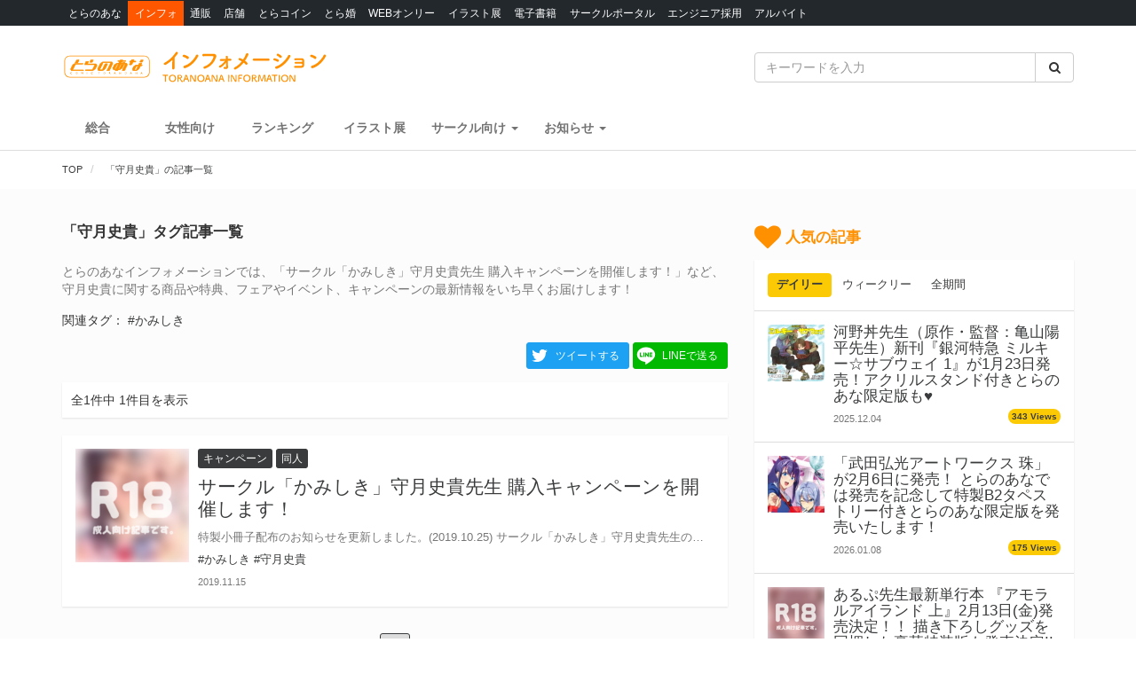

--- FILE ---
content_type: text/html; charset=UTF-8
request_url: https://news.toranoana.jp/tag/%E5%AE%88%E6%9C%88%E5%8F%B2%E8%B2%B4
body_size: 18290
content:
<!DOCTYPE html>
<html lang="ja">
<head>
  <!-- NEW Google Tag Manager 2021/5/20 -->
  <script>(function(w,d,s,l,i){w[l]=w[l]||[];w[l].push({'gtm.start':
  new Date().getTime(),event:'gtm.js'});var f=d.getElementsByTagName(s)[0],
  j=d.createElement(s),dl=l!='dataLayer'?'&l='+l:'';j.async=true;j.src=
  'https://www.googletagmanager.com/gtm.js?id='+i+dl;f.parentNode.insertBefore(j,f);
  })(window,document,'script','dataLayer','GTM-T58MZP5');</script>
  <!-- End NEW Google Tag Manager 2021/5/20 -->

  <meta charset="utf-8">
  
    <!-- Global site tag (gtag.js) - Google Analytics -->
  <script async src="https://www.googletagmanager.com/gtag/js?id=UA-99326718-1"></script>
  <script>
    window.dataLayer = window.dataLayer || [];
    function gtag(){dataLayer.push(arguments);}
    gtag('js', new Date());
          gtag('config', 'UA-99326718-1');
      </script>

  <!-- view port -->
  <meta name="viewport" content="width=device-width, initial-scale=1">
  <meta http-equiv="X-UA-Compatible" content="IE=edge">

  <!-- ogp -->
  
<title>「守月史貴」タグ記事一覧 - とらのあな総合インフォメーション</title>
<meta name="description" content="とらのあなインフォメーションでは、「サークル「かみしき」守月史貴先生 購入キャンペーンを開催します！」など、守月史貴に関する商品や特典、フェアやイベント、キャンペーンの最新情報をいち早くお届けします！">
<meta name="keywords" content="とらのあな,守月史貴">
<meta name="copyright" content="とらのあな総合インフォメーション">

<!-- OGP -->
<meta property="og:title" content="「守月史貴」タグ記事一覧 - とらのあな総合インフォメーション">
<meta property="og:description" content="とらのあなインフォメーションでは、「サークル「かみしき」守月史貴先生 購入キャンペーンを開催します！」など、守月史貴に関する商品や特典、フェアやイベント、キャンペーンの最新情報をいち早くお届けします！">
<meta property="og:url" content="https://news.toranoana.jp/tag/%E5%AE%88%E6%9C%88%E5%8F%B2%E8%B2%B4">
<meta property="og:site_name" content="とらのあな総合インフォメーション">
<meta property="og:locale" content="ja_JP">
<meta property="og:type" content="article">
<meta property="og:image" content="https://news.toranoana.jp/wp-content/themes/theme/assets/images/ogp.jpg">

<!-- Twitter Card -->
<meta name="twitter:card" content="summary_large_image">
<meta name="twitter:site" content="@tora_info_new">
<meta name="twitter:title" content="「守月史貴」タグ記事一覧 - とらのあな総合インフォメーション">
<meta name="twitter:description" content="とらのあなインフォメーションでは、「サークル「かみしき」守月史貴先生 購入キャンペーンを開催します！」など、守月史貴に関する商品や特典、フェアやイベント、キャンペーンの最新情報をいち早くお届けします！">
<meta name="twitter:image" content="https://news.toranoana.jp/wp-content/themes/theme/assets/images/ogp.jpg">

  <!-- icons -->
  <link rel="shortcut icon" href="https://news.toranoana.jp/wp-content/themes/theme/assets/images/favicon.ico" />
  <link rel="apple-touch-icon" sizes="152x152" href="https://news.toranoana.jp/wp-content/themes/theme/assets/images/apple-touch-icon-152x152.png">
  <link rel="icon" href="https://news.toranoana.jp/wp-content/themes/theme/assets/images/android-chrome-192x192.png" sizes="192x192" type="image/png">

  <!--[if lt IE 9]>
  <script src="https://css3-mediaqueries-js.googlecode.com/svn/trunk/css3-mediaqueries.js"></script>
  <![endif]-->
  <!--[if lt IE 9]>
       <script src="https://html5shim.googlecode.com/svn/trunk/html5.js"></script>
  <![endif]-->
  <noscript>
    <div class="alert alert-danger"><strong>このサイトはJavaScriptがオンになっていないと正常に表示されません。</strong></div>
  </noscript>

  <script type="text/javascript">
    var template_url = 'https://news.toranoana.jp/wp-content/themes/theme';
  </script>

        <meta name='robots' content='max-image-preview:large' />
<link rel="canonical" href="https://news.toranoana.jp/tag/%e5%ae%88%e6%9c%88%e5%8f%b2%e8%b2%b4"><link rel='dns-prefetch' href='//ajax.googleapis.com' />
<link rel='dns-prefetch' href='//maxcdn.bootstrapcdn.com' />
<link rel='dns-prefetch' href='//cdn.jsdelivr.net' />
<link rel='dns-prefetch' href='//nav.yumenosora.co.jp' />
<link rel='dns-prefetch' href='//cdnjs.cloudflare.com' />
<script type="text/javascript">
/* <![CDATA[ */
window._wpemojiSettings = {"baseUrl":"https:\/\/s.w.org\/images\/core\/emoji\/15.0.3\/72x72\/","ext":".png","svgUrl":"https:\/\/s.w.org\/images\/core\/emoji\/15.0.3\/svg\/","svgExt":".svg","source":{"concatemoji":"https:\/\/news.toranoana.jp\/wp-includes\/js\/wp-emoji-release.min.js"}};
/*! This file is auto-generated */
!function(i,n){var o,s,e;function c(e){try{var t={supportTests:e,timestamp:(new Date).valueOf()};sessionStorage.setItem(o,JSON.stringify(t))}catch(e){}}function p(e,t,n){e.clearRect(0,0,e.canvas.width,e.canvas.height),e.fillText(t,0,0);var t=new Uint32Array(e.getImageData(0,0,e.canvas.width,e.canvas.height).data),r=(e.clearRect(0,0,e.canvas.width,e.canvas.height),e.fillText(n,0,0),new Uint32Array(e.getImageData(0,0,e.canvas.width,e.canvas.height).data));return t.every(function(e,t){return e===r[t]})}function u(e,t,n){switch(t){case"flag":return n(e,"\ud83c\udff3\ufe0f\u200d\u26a7\ufe0f","\ud83c\udff3\ufe0f\u200b\u26a7\ufe0f")?!1:!n(e,"\ud83c\uddfa\ud83c\uddf3","\ud83c\uddfa\u200b\ud83c\uddf3")&&!n(e,"\ud83c\udff4\udb40\udc67\udb40\udc62\udb40\udc65\udb40\udc6e\udb40\udc67\udb40\udc7f","\ud83c\udff4\u200b\udb40\udc67\u200b\udb40\udc62\u200b\udb40\udc65\u200b\udb40\udc6e\u200b\udb40\udc67\u200b\udb40\udc7f");case"emoji":return!n(e,"\ud83d\udc26\u200d\u2b1b","\ud83d\udc26\u200b\u2b1b")}return!1}function f(e,t,n){var r="undefined"!=typeof WorkerGlobalScope&&self instanceof WorkerGlobalScope?new OffscreenCanvas(300,150):i.createElement("canvas"),a=r.getContext("2d",{willReadFrequently:!0}),o=(a.textBaseline="top",a.font="600 32px Arial",{});return e.forEach(function(e){o[e]=t(a,e,n)}),o}function t(e){var t=i.createElement("script");t.src=e,t.defer=!0,i.head.appendChild(t)}"undefined"!=typeof Promise&&(o="wpEmojiSettingsSupports",s=["flag","emoji"],n.supports={everything:!0,everythingExceptFlag:!0},e=new Promise(function(e){i.addEventListener("DOMContentLoaded",e,{once:!0})}),new Promise(function(t){var n=function(){try{var e=JSON.parse(sessionStorage.getItem(o));if("object"==typeof e&&"number"==typeof e.timestamp&&(new Date).valueOf()<e.timestamp+604800&&"object"==typeof e.supportTests)return e.supportTests}catch(e){}return null}();if(!n){if("undefined"!=typeof Worker&&"undefined"!=typeof OffscreenCanvas&&"undefined"!=typeof URL&&URL.createObjectURL&&"undefined"!=typeof Blob)try{var e="postMessage("+f.toString()+"("+[JSON.stringify(s),u.toString(),p.toString()].join(",")+"));",r=new Blob([e],{type:"text/javascript"}),a=new Worker(URL.createObjectURL(r),{name:"wpTestEmojiSupports"});return void(a.onmessage=function(e){c(n=e.data),a.terminate(),t(n)})}catch(e){}c(n=f(s,u,p))}t(n)}).then(function(e){for(var t in e)n.supports[t]=e[t],n.supports.everything=n.supports.everything&&n.supports[t],"flag"!==t&&(n.supports.everythingExceptFlag=n.supports.everythingExceptFlag&&n.supports[t]);n.supports.everythingExceptFlag=n.supports.everythingExceptFlag&&!n.supports.flag,n.DOMReady=!1,n.readyCallback=function(){n.DOMReady=!0}}).then(function(){return e}).then(function(){var e;n.supports.everything||(n.readyCallback(),(e=n.source||{}).concatemoji?t(e.concatemoji):e.wpemoji&&e.twemoji&&(t(e.twemoji),t(e.wpemoji)))}))}((window,document),window._wpemojiSettings);
/* ]]> */
</script>
<link rel='stylesheet' id='gtranslate-style-css' href='https://news.toranoana.jp/wp-content/plugins/gtranslate/gtranslate-style24.css' type='text/css' media='all' />
<style id='wp-emoji-styles-inline-css' type='text/css'>

	img.wp-smiley, img.emoji {
		display: inline !important;
		border: none !important;
		box-shadow: none !important;
		height: 1em !important;
		width: 1em !important;
		margin: 0 0.07em !important;
		vertical-align: -0.1em !important;
		background: none !important;
		padding: 0 !important;
	}
</style>
<link rel='stylesheet' id='wp-block-library-css' href='https://news.toranoana.jp/wp-includes/css/dist/block-library/style.min.css' type='text/css' media='all' />
<style id='classic-theme-styles-inline-css' type='text/css'>
/*! This file is auto-generated */
.wp-block-button__link{color:#fff;background-color:#32373c;border-radius:9999px;box-shadow:none;text-decoration:none;padding:calc(.667em + 2px) calc(1.333em + 2px);font-size:1.125em}.wp-block-file__button{background:#32373c;color:#fff;text-decoration:none}
</style>
<style id='global-styles-inline-css' type='text/css'>
:root{--wp--preset--aspect-ratio--square: 1;--wp--preset--aspect-ratio--4-3: 4/3;--wp--preset--aspect-ratio--3-4: 3/4;--wp--preset--aspect-ratio--3-2: 3/2;--wp--preset--aspect-ratio--2-3: 2/3;--wp--preset--aspect-ratio--16-9: 16/9;--wp--preset--aspect-ratio--9-16: 9/16;--wp--preset--color--black: #000000;--wp--preset--color--cyan-bluish-gray: #abb8c3;--wp--preset--color--white: #ffffff;--wp--preset--color--pale-pink: #f78da7;--wp--preset--color--vivid-red: #cf2e2e;--wp--preset--color--luminous-vivid-orange: #ff6900;--wp--preset--color--luminous-vivid-amber: #fcb900;--wp--preset--color--light-green-cyan: #7bdcb5;--wp--preset--color--vivid-green-cyan: #00d084;--wp--preset--color--pale-cyan-blue: #8ed1fc;--wp--preset--color--vivid-cyan-blue: #0693e3;--wp--preset--color--vivid-purple: #9b51e0;--wp--preset--gradient--vivid-cyan-blue-to-vivid-purple: linear-gradient(135deg,rgba(6,147,227,1) 0%,rgb(155,81,224) 100%);--wp--preset--gradient--light-green-cyan-to-vivid-green-cyan: linear-gradient(135deg,rgb(122,220,180) 0%,rgb(0,208,130) 100%);--wp--preset--gradient--luminous-vivid-amber-to-luminous-vivid-orange: linear-gradient(135deg,rgba(252,185,0,1) 0%,rgba(255,105,0,1) 100%);--wp--preset--gradient--luminous-vivid-orange-to-vivid-red: linear-gradient(135deg,rgba(255,105,0,1) 0%,rgb(207,46,46) 100%);--wp--preset--gradient--very-light-gray-to-cyan-bluish-gray: linear-gradient(135deg,rgb(238,238,238) 0%,rgb(169,184,195) 100%);--wp--preset--gradient--cool-to-warm-spectrum: linear-gradient(135deg,rgb(74,234,220) 0%,rgb(151,120,209) 20%,rgb(207,42,186) 40%,rgb(238,44,130) 60%,rgb(251,105,98) 80%,rgb(254,248,76) 100%);--wp--preset--gradient--blush-light-purple: linear-gradient(135deg,rgb(255,206,236) 0%,rgb(152,150,240) 100%);--wp--preset--gradient--blush-bordeaux: linear-gradient(135deg,rgb(254,205,165) 0%,rgb(254,45,45) 50%,rgb(107,0,62) 100%);--wp--preset--gradient--luminous-dusk: linear-gradient(135deg,rgb(255,203,112) 0%,rgb(199,81,192) 50%,rgb(65,88,208) 100%);--wp--preset--gradient--pale-ocean: linear-gradient(135deg,rgb(255,245,203) 0%,rgb(182,227,212) 50%,rgb(51,167,181) 100%);--wp--preset--gradient--electric-grass: linear-gradient(135deg,rgb(202,248,128) 0%,rgb(113,206,126) 100%);--wp--preset--gradient--midnight: linear-gradient(135deg,rgb(2,3,129) 0%,rgb(40,116,252) 100%);--wp--preset--font-size--small: 13px;--wp--preset--font-size--medium: 20px;--wp--preset--font-size--large: 36px;--wp--preset--font-size--x-large: 42px;--wp--preset--spacing--20: 0.44rem;--wp--preset--spacing--30: 0.67rem;--wp--preset--spacing--40: 1rem;--wp--preset--spacing--50: 1.5rem;--wp--preset--spacing--60: 2.25rem;--wp--preset--spacing--70: 3.38rem;--wp--preset--spacing--80: 5.06rem;--wp--preset--shadow--natural: 6px 6px 9px rgba(0, 0, 0, 0.2);--wp--preset--shadow--deep: 12px 12px 50px rgba(0, 0, 0, 0.4);--wp--preset--shadow--sharp: 6px 6px 0px rgba(0, 0, 0, 0.2);--wp--preset--shadow--outlined: 6px 6px 0px -3px rgba(255, 255, 255, 1), 6px 6px rgba(0, 0, 0, 1);--wp--preset--shadow--crisp: 6px 6px 0px rgba(0, 0, 0, 1);}:where(.is-layout-flex){gap: 0.5em;}:where(.is-layout-grid){gap: 0.5em;}body .is-layout-flex{display: flex;}.is-layout-flex{flex-wrap: wrap;align-items: center;}.is-layout-flex > :is(*, div){margin: 0;}body .is-layout-grid{display: grid;}.is-layout-grid > :is(*, div){margin: 0;}:where(.wp-block-columns.is-layout-flex){gap: 2em;}:where(.wp-block-columns.is-layout-grid){gap: 2em;}:where(.wp-block-post-template.is-layout-flex){gap: 1.25em;}:where(.wp-block-post-template.is-layout-grid){gap: 1.25em;}.has-black-color{color: var(--wp--preset--color--black) !important;}.has-cyan-bluish-gray-color{color: var(--wp--preset--color--cyan-bluish-gray) !important;}.has-white-color{color: var(--wp--preset--color--white) !important;}.has-pale-pink-color{color: var(--wp--preset--color--pale-pink) !important;}.has-vivid-red-color{color: var(--wp--preset--color--vivid-red) !important;}.has-luminous-vivid-orange-color{color: var(--wp--preset--color--luminous-vivid-orange) !important;}.has-luminous-vivid-amber-color{color: var(--wp--preset--color--luminous-vivid-amber) !important;}.has-light-green-cyan-color{color: var(--wp--preset--color--light-green-cyan) !important;}.has-vivid-green-cyan-color{color: var(--wp--preset--color--vivid-green-cyan) !important;}.has-pale-cyan-blue-color{color: var(--wp--preset--color--pale-cyan-blue) !important;}.has-vivid-cyan-blue-color{color: var(--wp--preset--color--vivid-cyan-blue) !important;}.has-vivid-purple-color{color: var(--wp--preset--color--vivid-purple) !important;}.has-black-background-color{background-color: var(--wp--preset--color--black) !important;}.has-cyan-bluish-gray-background-color{background-color: var(--wp--preset--color--cyan-bluish-gray) !important;}.has-white-background-color{background-color: var(--wp--preset--color--white) !important;}.has-pale-pink-background-color{background-color: var(--wp--preset--color--pale-pink) !important;}.has-vivid-red-background-color{background-color: var(--wp--preset--color--vivid-red) !important;}.has-luminous-vivid-orange-background-color{background-color: var(--wp--preset--color--luminous-vivid-orange) !important;}.has-luminous-vivid-amber-background-color{background-color: var(--wp--preset--color--luminous-vivid-amber) !important;}.has-light-green-cyan-background-color{background-color: var(--wp--preset--color--light-green-cyan) !important;}.has-vivid-green-cyan-background-color{background-color: var(--wp--preset--color--vivid-green-cyan) !important;}.has-pale-cyan-blue-background-color{background-color: var(--wp--preset--color--pale-cyan-blue) !important;}.has-vivid-cyan-blue-background-color{background-color: var(--wp--preset--color--vivid-cyan-blue) !important;}.has-vivid-purple-background-color{background-color: var(--wp--preset--color--vivid-purple) !important;}.has-black-border-color{border-color: var(--wp--preset--color--black) !important;}.has-cyan-bluish-gray-border-color{border-color: var(--wp--preset--color--cyan-bluish-gray) !important;}.has-white-border-color{border-color: var(--wp--preset--color--white) !important;}.has-pale-pink-border-color{border-color: var(--wp--preset--color--pale-pink) !important;}.has-vivid-red-border-color{border-color: var(--wp--preset--color--vivid-red) !important;}.has-luminous-vivid-orange-border-color{border-color: var(--wp--preset--color--luminous-vivid-orange) !important;}.has-luminous-vivid-amber-border-color{border-color: var(--wp--preset--color--luminous-vivid-amber) !important;}.has-light-green-cyan-border-color{border-color: var(--wp--preset--color--light-green-cyan) !important;}.has-vivid-green-cyan-border-color{border-color: var(--wp--preset--color--vivid-green-cyan) !important;}.has-pale-cyan-blue-border-color{border-color: var(--wp--preset--color--pale-cyan-blue) !important;}.has-vivid-cyan-blue-border-color{border-color: var(--wp--preset--color--vivid-cyan-blue) !important;}.has-vivid-purple-border-color{border-color: var(--wp--preset--color--vivid-purple) !important;}.has-vivid-cyan-blue-to-vivid-purple-gradient-background{background: var(--wp--preset--gradient--vivid-cyan-blue-to-vivid-purple) !important;}.has-light-green-cyan-to-vivid-green-cyan-gradient-background{background: var(--wp--preset--gradient--light-green-cyan-to-vivid-green-cyan) !important;}.has-luminous-vivid-amber-to-luminous-vivid-orange-gradient-background{background: var(--wp--preset--gradient--luminous-vivid-amber-to-luminous-vivid-orange) !important;}.has-luminous-vivid-orange-to-vivid-red-gradient-background{background: var(--wp--preset--gradient--luminous-vivid-orange-to-vivid-red) !important;}.has-very-light-gray-to-cyan-bluish-gray-gradient-background{background: var(--wp--preset--gradient--very-light-gray-to-cyan-bluish-gray) !important;}.has-cool-to-warm-spectrum-gradient-background{background: var(--wp--preset--gradient--cool-to-warm-spectrum) !important;}.has-blush-light-purple-gradient-background{background: var(--wp--preset--gradient--blush-light-purple) !important;}.has-blush-bordeaux-gradient-background{background: var(--wp--preset--gradient--blush-bordeaux) !important;}.has-luminous-dusk-gradient-background{background: var(--wp--preset--gradient--luminous-dusk) !important;}.has-pale-ocean-gradient-background{background: var(--wp--preset--gradient--pale-ocean) !important;}.has-electric-grass-gradient-background{background: var(--wp--preset--gradient--electric-grass) !important;}.has-midnight-gradient-background{background: var(--wp--preset--gradient--midnight) !important;}.has-small-font-size{font-size: var(--wp--preset--font-size--small) !important;}.has-medium-font-size{font-size: var(--wp--preset--font-size--medium) !important;}.has-large-font-size{font-size: var(--wp--preset--font-size--large) !important;}.has-x-large-font-size{font-size: var(--wp--preset--font-size--x-large) !important;}
:where(.wp-block-post-template.is-layout-flex){gap: 1.25em;}:where(.wp-block-post-template.is-layout-grid){gap: 1.25em;}
:where(.wp-block-columns.is-layout-flex){gap: 2em;}:where(.wp-block-columns.is-layout-grid){gap: 2em;}
:root :where(.wp-block-pullquote){font-size: 1.5em;line-height: 1.6;}
</style>
<link rel='stylesheet' id='wordpress-popular-posts-css-css' href='https://news.toranoana.jp/wp-content/plugins/wordpress-popular-posts/assets/css/wpp.css' type='text/css' media='all' />
<link rel='stylesheet' id='style-css' href='https://news.toranoana.jp/wp-content/themes/theme/style.css' type='text/css' media='all' />
<link rel='stylesheet' id='font-awesome-css' href='//maxcdn.bootstrapcdn.com/font-awesome/4.5.0/css/font-awesome.min.css' type='text/css' media='all' />
<link rel='stylesheet' id='bootstrap-css' href='//maxcdn.bootstrapcdn.com/bootstrap/3.3.7/css/bootstrap.min.css' type='text/css' media='all' />
<link rel='stylesheet' id='slick-css' href='//cdn.jsdelivr.net/jquery.slick/1.6.0/slick.css' type='text/css' media='all' />
<link rel='stylesheet' id='slick-theme-css' href='//cdnjs.cloudflare.com/ajax/libs/slick-carousel/1.6.0/slick-theme.min.css' type='text/css' media='all' />
<link rel='stylesheet' id='lightgallery-css' href='//cdn.jsdelivr.net/lightgallery/1.3.9/css/lightgallery.min.css' type='text/css' media='all' />
<link rel='stylesheet' id='globalnav-css' href='//nav.yumenosora.co.jp/globalnav.css' type='text/css' media='all' />
<link rel='stylesheet' id='dropzone-css' href='https://cdnjs.cloudflare.com/ajax/libs/dropzone/5.4.0/min/dropzone.min.css' type='text/css' media='all' />
<link rel='stylesheet' id='app-css' href='https://news.toranoana.jp/wp-content/themes/theme/assets/stylesheets/app.css?v=20260116110057' type='text/css' media='all' />
<script type="text/javascript" src="//ajax.googleapis.com/ajax/libs/jquery/1.11.3/jquery.min.js" id="jquery-js"></script>
<script type="application/json" id="wpp-json">{"sampling_active":0,"sampling_rate":100,"ajax_url":"https:\/\/news.toranoana.jp\/wp-json\/wordpress-popular-posts\/v1\/popular-posts","api_url":"https:\/\/news.toranoana.jp\/wp-json\/wordpress-popular-posts","ID":0,"token":"ee21b68612","lang":0,"debug":0}</script><script type="text/javascript" src="https://news.toranoana.jp/wp-content/plugins/wordpress-popular-posts/assets/js/wpp.min.js" id="wpp-js-js"></script><script type="text/javascript" src="//maxcdn.bootstrapcdn.com/bootstrap/3.3.7/js/bootstrap.min.js" id="bootstrap-js"></script>
<script type="text/javascript" src="//cdn.jsdelivr.net/jquery.slick/latest/slick.min.js" id="slick&quot;-js"></script>
<script type="text/javascript" src="//nav.yumenosora.co.jp/globalnav.js" id="globalnav-js"></script>
<script type="text/javascript" src="//cdn.jsdelivr.net/lightgallery/1.3.9/js/lightgallery.min.js" id="lightgallery-js"></script>
<script type="text/javascript" src="//cdnjs.cloudflare.com/ajax/libs/lazysizes/4.0.4/lazysizes.min.js" id="lazysizes-js"></script>
<script type="text/javascript" src="https://news.toranoana.jp/wp-content/themes/theme/assets/javascripts/map.js" id="map-js"></script>
<script type="text/javascript" src="https://news.toranoana.jp/wp-content/themes/theme/assets/javascripts/scroll-tabs.js" id="scroll-tabs-js"></script>
<script type="text/javascript" src="https://news.toranoana.jp/wp-content/themes/theme/assets/javascripts/affix-nav.js" id="affix-nav-js"></script>
<script type="text/javascript" src="https://cdnjs.cloudflare.com/ajax/libs/dropzone/5.4.0/min/dropzone.min.js" id="dropzone-js"></script>
<script type="text/javascript" src="https://news.toranoana.jp/wp-content/themes/theme/assets/javascripts/image-swap.js?v=20240821093923" id="image-swap-js"></script>
<script type="text/javascript" src="https://news.toranoana.jp/wp-content/themes/theme/assets/javascripts/app.js?v=20250529063253" id="app-js"></script>
<link rel="https://api.w.org/" href="https://news.toranoana.jp/wp-json/" /><link rel="alternate" title="JSON" type="application/json" href="https://news.toranoana.jp/wp-json/wp/v2/tags/1419" />            <style id="wpp-loading-animation-styles">@-webkit-keyframes bgslide{from{background-position-x:0}to{background-position-x:-200%}}@keyframes bgslide{from{background-position-x:0}to{background-position-x:-200%}}.wpp-widget-placeholder,.wpp-widget-block-placeholder{margin:0 auto;width:60px;height:3px;background:#dd3737;background:linear-gradient(90deg,#dd3737 0%,#571313 10%,#dd3737 100%);background-size:200% auto;border-radius:3px;-webkit-animation:bgslide 1s infinite linear;animation:bgslide 1s infinite linear}</style>
            </head>



<body class="archive tag tag-1419">
  <!-- NEW Google Tag Manager (noscript) 2021/5/20 -->
  <noscript><iframe src="https://www.googletagmanager.com/ns.html?id=GTM-T58MZP5"
  height="0" width="0" style="display:none;visibility:hidden"></iframe></noscript>
  <!-- End NEW Google Tag Manager (noscript) 2021/5/20 -->
  
  <script>
    var initWidth = Math.max(document.documentElement.clientWidth, window.innerWidth || 0);
    if (initWidth > 992) document.querySelector('body').classList.add('widescreen');
  </script>

  <div id="fb-root"></div>
<script>
  window.fbAsyncInit = function() {
    FB.init({
      appId      : '440083856356784',
      xfbml      : true,
      version    : 'v2.8'
    });
  };
  (function(d, s, id){
     var js, fjs = d.getElementsByTagName(s)[0];
     if (d.getElementById(id)) {return;}
     js = d.createElement(s); js.id = id;
     js.src = "//connect.facebook.net/en_US/sdk.js";
     fjs.parentNode.insertBefore(js, fjs);
   }(document, 'script', 'facebook-jssdk'));
</script>
  <div id="globalnav">
    <div class="container">
            <nav class="globalnav globalnav-default" data-active="インフォ"></nav>
    </div>
  </div>

  <div id="page" class="all page-contents-type-default user-status-default">

    <div id="header">

                      <div class="header-nav hidden-sm hidden-xs">
  <div class="header-nav-upper navbar navbar-default navbar-static-top" role="navigation">
    <div class="container">
      <div class="row">

        <div class="col-sm-8 left">
                      <a class="logo-wrapper" href="https://news.toranoana.jp">
              <img class="logo" src="https://news.toranoana.jp/wp-content/themes/theme/assets/images/logo.svg">
            </a>
                  </div>

        <div class="col-sm-4 right">
          <form method="get" class="searchform" action="https://news.toranoana.jp">
  <div class="input-group">
    <input type="text" class="form-control" name="s" class="s" placeholder="キーワードを入力" value="">
    <span class="input-group-btn">
      <button class="btn btn-default" type="submit">
        <i class="fa fa-fw fa-search"></i>
      </button>
    </span>
  </div>
</form>        </div>

      </div>
    </div>
  </div>

  <div class="header-nav-lower">
    <div class="container">
      <ul class="header-links ">
        <li>
          <a class="" href="https://news.toranoana.jp">総合</a>
        </li>
        <li>
          <a class="" href="https://news.toranoana.jp/joshi">女性向け</a>
        </li>
        <li>
          <a href="https://ecs.toranoana.jp/tora/ec/cot/ranking/weekly/all/">ランキング</a>
        </li>
                  <li>
            <a class="" href="https://news.toranoana.jp/exhibitions">イラスト展</a>
          </li>
        
                    <li class="dropdown">
              <a data-toggle="dropdown" aria-haspopup="true" aria-expanded="false">
                <span class="name">サークル向け</span>
                <span class="caret"></span>
              </a>
              <ul class="dropdown-menu">
                                    <li>
                      <a href="https://www.toranoana.jp/dojin/index.html" title="サークル委託案内">
                        サークル委託案内                      </a>
                    </li>
                                      <li>
                      <a href="https://www.toranoana.jp/dojin/itaku_form_yakkan.html" title="新規登録">
                        新規登録                      </a>
                    </li>
                                      <li>
                      <a href="https://creator.toranoana.jp/portal/login.cgi" title="サークルポータル">
                        サークルポータル                      </a>
                    </li>
                                      <li>
                      <a href="https://www.toranoana.jp/dojin/faq/index.html" title="Q&A">
                        Q&A                      </a>
                    </li>
                                </ul>
            </li>
                      <li class="dropdown">
              <a data-toggle="dropdown" aria-haspopup="true" aria-expanded="false">
                <span class="name">お知らせ</span>
                <span class="caret"></span>
              </a>
              <ul class="dropdown-menu">
                                    <li>
                      <a href="https://news.toranoana.jp/notifications/" title="お知らせ一覧">
                        お知らせ一覧                      </a>
                    </li>
                                      <li>
                      <a href="https://www.toranoana.jp/torabook/index.html" title="オンラインマガジン">
                        オンラインマガジン                      </a>
                    </li>
                                      <li>
                      <a href="https://www.toranoana.jp/coco2/index.html" title="虎々ちゃんネル☆">
                        虎々ちゃんネル☆                      </a>
                    </li>
                                      <li>
                      <a href="https://www.toranoana.jp/info/shop/twitter/index.html" title="公式Twitter一覧">
                        公式Twitter一覧                      </a>
                    </li>
                                      <li>
                      <a href="https://news.toranoana.jp/category/ec-update" title="通販アップデート情報">
                        通販アップデート情報                      </a>
                    </li>
                                </ul>
            </li>
                </ul>
    </div>
  </div>

</div>
        <div class="header-nav header-nav-sm visible-sm-block visible-xs-block">
  <div class="header-nav-upper navbar navbar-default navbar-static-top mb-0" role="navigation">
    <div class="container">
      <div class="left">
                  <a class="logo-wrapper" href="https://news.toranoana.jp">
            <img class="logo" src="https://news.toranoana.jp/wp-content/themes/theme/assets/images/logo.svg">
          </a>
              </div>

      <div class="right">
        <div class="right-btns ">
          <a data-toggle="modal" href="#modal-nav">
            <span class="fa-lg">
              <i class="fa fa-fw fa-bars"></i>
            </span>
          </a>
        </div>
      </div>

    </div>
  </div>

  <div class="header-nav-lower">
    <div class="container">
      <ul class="header-links ">
        <li>
          <a class="" href="https://news.toranoana.jp">総合</a>
        </li>
        <li>
          <a class="" href="https://news.toranoana.jp/joshi">女性向け</a>
        </li>
        <li>
          <a href="https://ecs.toranoana.jp/tora/ec/cot/ranking/weekly/all/">ランキング</a>
        </li>
                  <li>
            <a class="" href="https://news.toranoana.jp/exhibitions">イラスト展</a>
          </li>
              </ul>
    </div>
  </div>

</div>
      
              <div class="header-breadcrumb ">
          <div class="container">
            <ol class="breadcrumb no-padding scroll" itemscope itemtype="https://schema.org/BreadcrumbList">

  <li itemprop="itemListElement" itemscope itemtype="https://schema.org/ListItem">
          <a href="https://news.toranoana.jp" itemtype="https://schema.org/Thing" itemprop="item">
        <span itemprop="name">TOP</span>
      </a>
    
    <meta itemprop="position" content="1">
  </li>

      <li itemprop="itemListElement" itemscope itemtype="https://schema.org/ListItem">
      <a href="https://news.toranoana.jp/tag/%e5%ae%88%e6%9c%88%e5%8f%b2%e8%b2%b4" itemtype="https://schema.org/Thing" itemprop="item">
        <span itemprop="name">「守月史貴」の記事一覧</span>
      </a>
      <meta itemprop="position" content="2">
    </li>
  </ol>
          </div>
        </div>
          </div>

    
        
         

<div id="main" class="page-archive">
  <div class="container">

    <div class="row">

      <div class="col-md-8 col-sm-8">
        <h1 class="page-title mb-15">「守月史貴」タグ記事一覧</h1>
        <div class="page-description mb-15 text-muted">
          とらのあなインフォメーションでは、「サークル「かみしき」守月史貴先生 購入キャンペーンを開催します！」など、守月史貴に関する商品や特典、フェアやイベント、キャンペーンの最新情報をいち早くお届けします！        </div>
                    <div class="page-related-tags mb-15">
              関連タグ：
                                <a class="page-related-tag" href="https://news.toranoana.jp/tag/%e3%81%8b%e3%81%bf%e3%81%97%e3%81%8d">#かみしき</a>
                            </div>
          
        <div class="page-share text-right mb-15">
          <a class="btn btn-twitter btn-sm btn-with-img-before" href="https://twitter.com/intent/tweet?text=「守月史貴」タグ記事一覧 - とらのあな総合インフォメーション&url=https://news.toranoana.jp/tag/%e5%ae%88%e6%9c%88%e5%8f%b2%e8%b2%b4" target="_blank" rel="noopener" title="Twitterでこのページをツイートする">
            <img src="https://news.toranoana.jp/wp-content/themes/theme/assets/images/sns/twitter/twitter_logo_white.svg" alt="Twitterロゴ">ツイートする
          </a>
          <a class="btn btn-line btn-sm btn-with-img-before" href="https://social-plugins.line.me/lineit/share?url=https://news.toranoana.jp/tag/%e5%ae%88%e6%9c%88%e5%8f%b2%e8%b2%b4" target="_blank" rel="noopener" title="LINEでこのページのURLを送る">
            <img src="https://news.toranoana.jp/wp-content/themes/theme/assets/images/sns/line/line_logo_white.svg" alt="LINEロゴ">LINEで送る
          </a>
        </div>
        <div class="well well-sm well-white no-radius shadow full-xs">
          
          <span>全1件中 1件目を表示</span>        </div>

        <div class="posts">
          <div class="post post-md full-xs type-special " id="post-id-105769">
  <div class="media media-lg">
    <div class="media-left">
      <a href="https://news.toranoana.jp/105769" title="サークル「かみしき」守月史貴先生 購入キャンペーンを開催します！">
                  <div class="img-wrapper">
            <img class="media-object post-thumbnail img-resp img-blur lazyload" src="https://news.toranoana.jp/wp-content/themes/theme/assets/images/nowloading_1x1.png" data-src="https://news.toranoana.jp/wp-content/uploads/2019/11/040030759406-1p-256x256-32x32.jpg" alt="サークル「かみしき」守月史貴先生 購入キャンペーンを開催します！">
            <img class="img-resp img-overlay" src="https://news.toranoana.jp/wp-content/themes/theme/assets/images/icons/icon-r18-overlay.png" alt="">
          </div>
              </a>
    </div>
    <div class="media-body">
      <ul class="list list-xs">
                  <li>
            <div class="post-cats">
                              <a class="btn btn-xs btn-cat btn-campaign" href="https://news.toranoana.jp/category/campaign" title="「キャンペーン」カテゴリー記事一覧へ">
                  <span>キャンペーン</span>
                </a>
                              <a class="btn btn-xs btn-cat btn-dojin" href="https://news.toranoana.jp/category/dojin" title="「同人」カテゴリー記事一覧へ">
                  <span>同人</span>
                </a>
                          </div>
          </li>
        
        <li>
          <h2 class="post-title">
                        <a href="https://news.toranoana.jp/105769">
              サークル「かみしき」守月史貴先生 購入キャンペーンを開催します！            </a>
          </h2>
        </li>

                  <li>
            <p class="post-excerpt ell">
              特製小冊子配布のお知らせを更新しました。(2019.10.25)
サークル「かみしき」守月史貴先生の夏コミ新刊＆商業誌新刊発売に合わせた
購入キャンペーンを開催します！
これから発売する商業誌と合わせて、夏コミ新刊の『ふわとろ＊ましゅまろさんど』＆『KAMIZUKI SHIKI ART WORKS 5』を買って、お得なキャンペーン特典もGETしよう！
夏コミ新刊の『ふわとろ＊ましゅまろさんど』には虎の穴限定特典の「A3クリアポスター」が、
『KAMIZUKI SHIKI ART WORKS 5』には、虎の穴限定特典の「クリアファイル」もそれぞれ付いてきます！
守月史貴先生の夏コミ新刊は、是非虎の穴でご購入下さい！
            </p>
          </li>
        
                  <li>
            <div class="post-tags">
                              <a href="https://news.toranoana.jp/tag/%e3%81%8b%e3%81%bf%e3%81%97%e3%81%8d" title="「かみしき」タグ記事一覧へ">
                  <span>#かみしき</span>
                </a>
                              <a href="https://news.toranoana.jp/tag/%e5%ae%88%e6%9c%88%e5%8f%b2%e8%b2%b4" title="「守月史貴」タグ記事一覧へ">
                  <span>#守月史貴</span>
                </a>
                          </div>
          </li>
                          <li>
            <div class="clearfix">
              <div class="post-date pull-left">
                <span>2019.11.15</span>
              </div>
                              <div class="post-views pull-right hidden">
                  <span>14,851 Views</span>
                </div>
                          </div>
          </li>
                <li>
                  </li>
      </ul>
    </div>
  </div>
</div>
        </div>

        <div class="module-pager text-center mb-50">
  <ul class="pagenator">
  
          <li class="num active">
        <a href="https://news.toranoana.jp/tag/%E5%AE%88%E6%9C%88%E5%8F%B2%E8%B2%B4">1</a>
      </li>
      
  </ul>
</div>
              </div>

      <div class="col-md-4 col-sm-4">
        <div class="right-side-bar">
  <div class="widgets ">

    <div class="widget widget-type-twitter widget-sm text-center hidden-sm hidden-md hidden-lg">
      <div class="widget-head">
        <h3 class="widget-title">
          <a href="https://twitter.com/toranoana_pr" target="_blank">最新情報をTwitterでお届け！</a>
        </h3>
      </div>
      <div class="widget-body">
        <a href="https://twitter.com/intent/follow?screen_name=toranoana_pr" class="btn btn-twitter btn-sm btn-with-img-before">
          <img src="https://news.toranoana.jp/wp-content/themes/theme/assets/images/sns/twitter/twitter_logo_white.svg" alt="">
          フォローする
        </a>
      </div>
    </div>

    


    <!-- 人気の記事ウィジェット -->
    <div class="widget">
      <div class="widget-heading">
        <h2 class="widget-title">
          <i class="fa fa-heart"></i>
          <a href="https://news.toranoana.jp/popular/">
            <span>人気の記事</span>
          </a>
        </h2>
      </div>
      <div class="widget-body">
        
        <ul class="nav nav-pills nav-pills-sm" role="tablist">
                      <li role="presentation" class="active"><a href="#tab-popular-posts-daily" aria-controls="daily" role="tab" data-toggle="tab">デイリー</a></li>
                      <li role="presentation" class=""><a href="#tab-popular-posts-weekly" aria-controls="weekly" role="tab" data-toggle="tab">ウィークリー</a></li>
                      <li role="presentation" class=""><a href="#tab-popular-posts-all" aria-controls="all" role="tab" data-toggle="tab">全期間</a></li>
                  </ul>

        <div class="tab-content">
                      <div role="tabpanel" class="tab-pane active" id="tab-popular-posts-daily">
              

<div class="posts popular-posts"><div class="post post-sm"><div class="media media-sm"><div class="media-left"><a href="https://news.toranoana.jp/335621" title="河野丼先生（原作・監督：亀山陽平先生）新刊『銀河特急 ミルキー☆サブウェイ 1』が1月23日発売！アクリルスタンド付きとらのあな限定版も♥"><img class="media-object img-resp post-thumbnail" src="https://news.toranoana.jp/wp-content/uploads/2025/12/a11b4bb3ba448d1fa402ac3dc62cc91f-128x128.jpg" alt="河野丼先生（原作・監督：亀山陽平先生）新刊『銀河特急 ミルキー☆サブウェイ 1』が1月23日発売！アクリルスタンド付きとらのあな限定版も♥"></a></div><div class="media-body"><ul class="list list-xs"><li><h2 class="post-title"><a href="https://news.toranoana.jp/335621">河野丼先生（原作・監督：亀山陽平先生）新刊『銀河特急 ミルキー☆サブウェイ 1』が1月23日発売！アクリルスタンド付きとらのあな限定版も♥</a></h2></li><li class="clearfix"><div class="post-date pull-left"><span>2025.12.04</span></div><div class="post-views pull-right"><span>343 Views</span></div></li></ul></div></div></div><div class="post post-sm"><div class="media media-sm"><div class="media-left"><a href="https://news.toranoana.jp/338281" title="「武田弘光アートワークス 珠」が2月6日に発売！ とらのあなでは発売を記念して特製B2タペストリー付きとらのあな限定版を発売いたします！"><img class="media-object img-resp post-thumbnail" src="https://news.toranoana.jp/wp-content/uploads/2026/01/89ffab8cef92fca984bc32723dea6c09-128x128.jpg" alt="「武田弘光アートワークス 珠」が2月6日に発売！ とらのあなでは発売を記念して特製B2タペストリー付きとらのあな限定版を発売いたします！"></a></div><div class="media-body"><ul class="list list-xs"><li><h2 class="post-title"><a href="https://news.toranoana.jp/338281">「武田弘光アートワークス 珠」が2月6日に発売！ とらのあなでは発売を記念して特製B2タペストリー付きとらのあな限定版を発売いたします！</a></h2></li><li class="clearfix"><div class="post-date pull-left"><span>2026.01.08</span></div><div class="post-views pull-right"><span>175 Views</span></div></li></ul></div></div></div><div class="post post-sm"><div class="media media-sm"><div class="media-left"><a href="https://news.toranoana.jp/335332" title="あるぷ先生最新単行本 『アモラルアイランド 上』2月13日(金)発売決定！！ 描き下ろしグッズを同梱した豪華特装版も発売決定!!さらにとらのあなでは《特製A5アクリルパネル》付きとらのあな限定版を発売いたします！！"><div class="img-wrapper"><img class="media-object post-thumbnail img-resp img-blur" src="https://news.toranoana.jp/wp-content/uploads/2025/11/bd77a37b796c45ac4e9efff142855f9e-32x32.jpg" alt="あるぷ先生最新単行本 『アモラルアイランド 上』2月13日(金)発売決定！！ 描き下ろしグッズを同梱した豪華特装版も発売決定!!さらにとらのあなでは《特製A5アクリルパネル》付きとらのあな限定版を発売いたします！！"><img class="img-resp img-overlay" src="https://news.toranoana.jp/wp-content/themes/theme/assets/images/icons/icon-r18-overlay.png" alt=""></div></a></div><div class="media-body"><ul class="list list-xs"><li><h2 class="post-title"><a href="https://news.toranoana.jp/335332">あるぷ先生最新単行本 『アモラルアイランド 上』2月13日(金)発売決定！！ 描き下ろしグッズを同梱した豪華特装版も発売決定!!さらにとらのあなでは《特製A5アクリルパネル》付きとらのあな限定版を発売いたします！！</a></h2></li><li class="clearfix"><div class="post-date pull-left"><span>2025.11.28</span></div><div class="post-views pull-right"><span>150 Views</span></div></li></ul></div></div></div><div class="post post-sm"><div class="media media-sm"><div class="media-left"><a href="https://news.toranoana.jp/275577" title="イベント会場での委託受付のご案内"><img class="media-object img-resp post-thumbnail" src="https://news.toranoana.jp/wp-content/uploads/2024/06/fd496444ebf1ae1cbc7a4a443d6260e9-128x128.png" alt="イベント会場での委託受付のご案内"></a></div><div class="media-body"><ul class="list list-xs"><li><h2 class="post-title"><a href="https://news.toranoana.jp/275577">イベント会場での委託受付のご案内</a></h2></li><li class="clearfix"><div class="post-date pull-left"><span>2025.11.22</span></div><div class="post-views pull-right"><span>133 Views</span></div></li></ul></div></div></div><div class="post post-sm"><div class="media media-sm"><div class="media-left"><a href="https://news.toranoana.jp/338065" title="『よくある令嬢転生だと思ったのに』第4巻が2月5日発売！アクリルスタンド付きとらのあな限定版も♥"><img class="media-object img-resp post-thumbnail" src="https://news.toranoana.jp/wp-content/uploads/2026/01/a11b4bb3ba448d1fa402ac3dc62cc91f-3-128x128.jpg" alt="『よくある令嬢転生だと思ったのに』第4巻が2月5日発売！アクリルスタンド付きとらのあな限定版も♥"></a></div><div class="media-body"><ul class="list list-xs"><li><h2 class="post-title"><a href="https://news.toranoana.jp/338065">『よくある令嬢転生だと思ったのに』第4巻が2月5日発売！アクリルスタンド付きとらのあな限定版も♥</a></h2></li><li class="clearfix"><div class="post-date pull-left"><span>2026.01.20</span></div><div class="post-views pull-right"><span>123 Views</span></div></li></ul></div></div></div><div class="post post-sm"><div class="media media-sm"><div class="media-left"><a href="https://news.toranoana.jp/336465" title="黒ノ樹先生最新単行本 『Lust Summer』1月30日(金)発売決定！！ とらのあなでは発売を記念して《特製B2タペストリー》付きとらのあな限定版を発売いたします！！"><div class="img-wrapper"><img class="media-object post-thumbnail img-resp img-blur" src="https://news.toranoana.jp/wp-content/uploads/2025/12/05b5094f0f61673fc7e5003a2aa68ddc-32x32.jpg" alt="黒ノ樹先生最新単行本 『Lust Summer』1月30日(金)発売決定！！ とらのあなでは発売を記念して《特製B2タペストリー》付きとらのあな限定版を発売いたします！！"><img class="img-resp img-overlay" src="https://news.toranoana.jp/wp-content/themes/theme/assets/images/icons/icon-r18-overlay.png" alt=""></div></a></div><div class="media-body"><ul class="list list-xs"><li><h2 class="post-title"><a href="https://news.toranoana.jp/336465"><span class="text-danger">★とらのあな購入特典公開★</span>黒ノ樹先生最新単行本 『Lust Summer』1月30日(金)発売決定！！ とらのあなでは発売を記念して《特製B2タペストリー》付きとらのあな限定版を発売いたします！！</a></h2></li><li class="clearfix"><div class="post-date pull-left"><span>2026.01.13</span></div><div class="post-views pull-right"><span>87 Views</span></div></li></ul></div></div></div><div class="post post-sm"><div class="media media-sm"><div class="media-left"><a href="https://news.toranoana.jp/315893" title="『武田弘光展～秘密の感射祭～』開催決定！"><div class="img-wrapper"><img class="media-object post-thumbnail img-resp img-blur" src="https://news.toranoana.jp/wp-content/uploads/2025/05/d2181d98ca3bf810de45f1ea961c02ce-32x32.jpg" alt="『武田弘光展～秘密の感射祭～』開催決定！"><img class="img-resp img-overlay" src="https://news.toranoana.jp/wp-content/themes/theme/assets/images/icons/icon-r18-overlay.png" alt=""></div></a></div><div class="media-body"><ul class="list list-xs"><li><h2 class="post-title"><a href="https://news.toranoana.jp/315893">『武田弘光展～秘密の感射祭～』開催決定！</a></h2></li><li class="clearfix"><div class="post-date pull-left"><span>2025.05.12</span></div><div class="post-views pull-right"><span>87 Views</span></div></li></ul></div></div></div><div class="post post-sm"><div class="media media-sm"><div class="media-left"><a href="https://news.toranoana.jp/339034" title="『COMIC BAVEL 2026年4月号』2月24日(火)発売決定！！ とらのあなでは発売を記念して《朝峰テル先生イラスト（とらVer.）B2タペストリー》付きとらのあな限定版を発売いたします！！"><div class="img-wrapper"><img class="media-object post-thumbnail img-resp img-blur" src="https://news.toranoana.jp/wp-content/uploads/2026/01/4ee3a3df9498dda17455d3dbe1be8cfa-32x32.jpg" alt="『COMIC BAVEL 2026年4月号』2月24日(火)発売決定！！ とらのあなでは発売を記念して《朝峰テル先生イラスト（とらVer.）B2タペストリー》付きとらのあな限定版を発売いたします！！"><img class="img-resp img-overlay" src="https://news.toranoana.jp/wp-content/themes/theme/assets/images/icons/icon-r18-overlay.png" alt=""></div></a></div><div class="media-body"><ul class="list list-xs"><li><h2 class="post-title"><a href="https://news.toranoana.jp/339034">『COMIC BAVEL 2026年4月号』2月24日(火)発売決定！！ とらのあなでは発売を記念して《朝峰テル先生イラスト（とらVer.）B2タペストリー》付きとらのあな限定版を発売いたします！！</a></h2></li><li class="clearfix"><div class="post-date pull-left"><span>2026.01.19</span></div><div class="post-views pull-right"><span>82 Views</span></div></li></ul></div></div></div><div class="post post-sm"><div class="media media-sm"><div class="media-left"><a href="https://news.toranoana.jp/331714" title="ホムンクルス先生最新単行本 『HB×RS』が11月21日(金)発売決定！！ とらのあなでは発売を記念して《特製B2タペストリー》付きとらのあな限定版を発売いたします！！"><div class="img-wrapper"><img class="media-object post-thumbnail img-resp img-blur" src="https://news.toranoana.jp/wp-content/uploads/2025/10/af6f625ee5fc4933322d1216dc7024c9-32x32.jpg" alt="ホムンクルス先生最新単行本 『HB×RS』が11月21日(金)発売決定！！ とらのあなでは発売を記念して《特製B2タペストリー》付きとらのあな限定版を発売いたします！！"><img class="img-resp img-overlay" src="https://news.toranoana.jp/wp-content/themes/theme/assets/images/icons/icon-r18-overlay.png" alt=""></div></a></div><div class="media-body"><ul class="list list-xs"><li><h2 class="post-title"><a href="https://news.toranoana.jp/331714"><span class="text-danger">★とらのあな購入特典公開★</span>ホムンクルス先生最新単行本 『HB×RS』が11月21日(金)発売決定！！ とらのあなでは発売を記念して《特製B2タペストリー》付きとらのあな限定版を発売いたします！！</a></h2></li><li class="clearfix"><div class="post-date pull-left"><span>2025.11.19</span></div><div class="post-views pull-right"><span>81 Views</span></div></li></ul></div></div></div><div class="post post-sm"><div class="media media-sm"><div class="media-left"><a href="https://news.toranoana.jp/338970" title="sarako先生『ガールズゾンビパーティー 4』2月17日発売！A3タペストリー付きとらのあな限定版も♥"><img class="media-object img-resp post-thumbnail" src="https://news.toranoana.jp/wp-content/uploads/2026/01/a11b4bb3ba448d1fa402ac3dc62cc91f-7-128x128.jpg" alt="sarako先生『ガールズゾンビパーティー 4』2月17日発売！A3タペストリー付きとらのあな限定版も♥"></a></div><div class="media-body"><ul class="list list-xs"><li><h2 class="post-title"><a href="https://news.toranoana.jp/338970">sarako先生『ガールズゾンビパーティー 4』2月17日発売！A3タペストリー付きとらのあな限定版も♥</a></h2></li><li class="clearfix"><div class="post-date pull-left"><span>2026.01.16</span></div><div class="post-views pull-right"><span>49 Views</span></div></li></ul></div></div></div></div>              <div class="tab-pane-footer text-center">
                <a class="" href="https://news.toranoana.jp/popular?range=daily">
                  <small>続きを表示(デイリー)</small>
                </a>
              </div>
            </div>
                      <div role="tabpanel" class="tab-pane " id="tab-popular-posts-weekly">
              

<div class="posts popular-posts"><div class="post post-sm"><div class="media media-sm"><div class="media-left"><a href="https://news.toranoana.jp/338281" title="「武田弘光アートワークス 珠」が2月6日に発売！ とらのあなでは発売を記念して特製B2タペストリー付きとらのあな限定版を発売いたします！"><img class="media-object img-resp post-thumbnail" src="https://news.toranoana.jp/wp-content/uploads/2026/01/89ffab8cef92fca984bc32723dea6c09-128x128.jpg" alt="「武田弘光アートワークス 珠」が2月6日に発売！ とらのあなでは発売を記念して特製B2タペストリー付きとらのあな限定版を発売いたします！"></a></div><div class="media-body"><ul class="list list-xs"><li><h2 class="post-title"><a href="https://news.toranoana.jp/338281">「武田弘光アートワークス 珠」が2月6日に発売！ とらのあなでは発売を記念して特製B2タペストリー付きとらのあな限定版を発売いたします！</a></h2></li><li class="clearfix"><div class="post-date pull-left"><span>2026.01.08</span></div><div class="post-views pull-right"><span>1952 Views</span></div></li></ul></div></div></div><div class="post post-sm"><div class="media media-sm"><div class="media-left"><a href="https://news.toranoana.jp/335621" title="河野丼先生（原作・監督：亀山陽平先生）新刊『銀河特急 ミルキー☆サブウェイ 1』が1月23日発売！アクリルスタンド付きとらのあな限定版も♥"><img class="media-object img-resp post-thumbnail" src="https://news.toranoana.jp/wp-content/uploads/2025/12/a11b4bb3ba448d1fa402ac3dc62cc91f-128x128.jpg" alt="河野丼先生（原作・監督：亀山陽平先生）新刊『銀河特急 ミルキー☆サブウェイ 1』が1月23日発売！アクリルスタンド付きとらのあな限定版も♥"></a></div><div class="media-body"><ul class="list list-xs"><li><h2 class="post-title"><a href="https://news.toranoana.jp/335621">河野丼先生（原作・監督：亀山陽平先生）新刊『銀河特急 ミルキー☆サブウェイ 1』が1月23日発売！アクリルスタンド付きとらのあな限定版も♥</a></h2></li><li class="clearfix"><div class="post-date pull-left"><span>2025.12.04</span></div><div class="post-views pull-right"><span>1478 Views</span></div></li></ul></div></div></div><div class="post post-sm"><div class="media media-sm"><div class="media-left"><a href="https://news.toranoana.jp/335332" title="あるぷ先生最新単行本 『アモラルアイランド 上』2月13日(金)発売決定！！ 描き下ろしグッズを同梱した豪華特装版も発売決定!!さらにとらのあなでは《特製A5アクリルパネル》付きとらのあな限定版を発売いたします！！"><div class="img-wrapper"><img class="media-object post-thumbnail img-resp img-blur" src="https://news.toranoana.jp/wp-content/uploads/2025/11/bd77a37b796c45ac4e9efff142855f9e-32x32.jpg" alt="あるぷ先生最新単行本 『アモラルアイランド 上』2月13日(金)発売決定！！ 描き下ろしグッズを同梱した豪華特装版も発売決定!!さらにとらのあなでは《特製A5アクリルパネル》付きとらのあな限定版を発売いたします！！"><img class="img-resp img-overlay" src="https://news.toranoana.jp/wp-content/themes/theme/assets/images/icons/icon-r18-overlay.png" alt=""></div></a></div><div class="media-body"><ul class="list list-xs"><li><h2 class="post-title"><a href="https://news.toranoana.jp/335332">あるぷ先生最新単行本 『アモラルアイランド 上』2月13日(金)発売決定！！ 描き下ろしグッズを同梱した豪華特装版も発売決定!!さらにとらのあなでは《特製A5アクリルパネル》付きとらのあな限定版を発売いたします！！</a></h2></li><li class="clearfix"><div class="post-date pull-left"><span>2025.11.28</span></div><div class="post-views pull-right"><span>1093 Views</span></div></li></ul></div></div></div><div class="post post-sm"><div class="media media-sm"><div class="media-left"><a href="https://news.toranoana.jp/275577" title="イベント会場での委託受付のご案内"><img class="media-object img-resp post-thumbnail" src="https://news.toranoana.jp/wp-content/uploads/2024/06/fd496444ebf1ae1cbc7a4a443d6260e9-128x128.png" alt="イベント会場での委託受付のご案内"></a></div><div class="media-body"><ul class="list list-xs"><li><h2 class="post-title"><a href="https://news.toranoana.jp/275577">イベント会場での委託受付のご案内</a></h2></li><li class="clearfix"><div class="post-date pull-left"><span>2025.11.22</span></div><div class="post-views pull-right"><span>890 Views</span></div></li></ul></div></div></div><div class="post post-sm"><div class="media media-sm"><div class="media-left"><a href="https://news.toranoana.jp/336465" title="黒ノ樹先生最新単行本 『Lust Summer』1月30日(金)発売決定！！ とらのあなでは発売を記念して《特製B2タペストリー》付きとらのあな限定版を発売いたします！！"><div class="img-wrapper"><img class="media-object post-thumbnail img-resp img-blur" src="https://news.toranoana.jp/wp-content/uploads/2025/12/05b5094f0f61673fc7e5003a2aa68ddc-32x32.jpg" alt="黒ノ樹先生最新単行本 『Lust Summer』1月30日(金)発売決定！！ とらのあなでは発売を記念して《特製B2タペストリー》付きとらのあな限定版を発売いたします！！"><img class="img-resp img-overlay" src="https://news.toranoana.jp/wp-content/themes/theme/assets/images/icons/icon-r18-overlay.png" alt=""></div></a></div><div class="media-body"><ul class="list list-xs"><li><h2 class="post-title"><a href="https://news.toranoana.jp/336465"><span class="text-danger">★とらのあな購入特典公開★</span>黒ノ樹先生最新単行本 『Lust Summer』1月30日(金)発売決定！！ とらのあなでは発売を記念して《特製B2タペストリー》付きとらのあな限定版を発売いたします！！</a></h2></li><li class="clearfix"><div class="post-date pull-left"><span>2026.01.13</span></div><div class="post-views pull-right"><span>782 Views</span></div></li></ul></div></div></div><div class="post post-sm"><div class="media media-sm"><div class="media-left"><a href="https://news.toranoana.jp/331714" title="ホムンクルス先生最新単行本 『HB×RS』が11月21日(金)発売決定！！ とらのあなでは発売を記念して《特製B2タペストリー》付きとらのあな限定版を発売いたします！！"><div class="img-wrapper"><img class="media-object post-thumbnail img-resp img-blur" src="https://news.toranoana.jp/wp-content/uploads/2025/10/af6f625ee5fc4933322d1216dc7024c9-32x32.jpg" alt="ホムンクルス先生最新単行本 『HB×RS』が11月21日(金)発売決定！！ とらのあなでは発売を記念して《特製B2タペストリー》付きとらのあな限定版を発売いたします！！"><img class="img-resp img-overlay" src="https://news.toranoana.jp/wp-content/themes/theme/assets/images/icons/icon-r18-overlay.png" alt=""></div></a></div><div class="media-body"><ul class="list list-xs"><li><h2 class="post-title"><a href="https://news.toranoana.jp/331714"><span class="text-danger">★とらのあな購入特典公開★</span>ホムンクルス先生最新単行本 『HB×RS』が11月21日(金)発売決定！！ とらのあなでは発売を記念して《特製B2タペストリー》付きとらのあな限定版を発売いたします！！</a></h2></li><li class="clearfix"><div class="post-date pull-left"><span>2025.11.19</span></div><div class="post-views pull-right"><span>773 Views</span></div></li></ul></div></div></div><div class="post post-sm"><div class="media media-sm"><div class="media-left"><a href="https://news.toranoana.jp/315893" title="『武田弘光展～秘密の感射祭～』開催決定！"><div class="img-wrapper"><img class="media-object post-thumbnail img-resp img-blur" src="https://news.toranoana.jp/wp-content/uploads/2025/05/d2181d98ca3bf810de45f1ea961c02ce-32x32.jpg" alt="『武田弘光展～秘密の感射祭～』開催決定！"><img class="img-resp img-overlay" src="https://news.toranoana.jp/wp-content/themes/theme/assets/images/icons/icon-r18-overlay.png" alt=""></div></a></div><div class="media-body"><ul class="list list-xs"><li><h2 class="post-title"><a href="https://news.toranoana.jp/315893">『武田弘光展～秘密の感射祭～』開催決定！</a></h2></li><li class="clearfix"><div class="post-date pull-left"><span>2025.05.12</span></div><div class="post-views pull-right"><span>769 Views</span></div></li></ul></div></div></div><div class="post post-sm"><div class="media media-sm"><div class="media-left"><a href="https://news.toranoana.jp/338948" title="ドラゴンコミックスエイジの人気作品「僕のカノジョ先生」のコミカライズ第16巻が2月9日に発売！ とらのあなでは発売を記念して「孟倫先生&#038;星河蟹先生」描き下ろしのB2タペストリー付きとらのあな限定版を発売いたします！"><img class="media-object img-resp post-thumbnail" src="https://news.toranoana.jp/wp-content/uploads/2026/01/e60b84529822f5875377241ee3d39cfa-128x128.jpg" alt="ドラゴンコミックスエイジの人気作品「僕のカノジョ先生」のコミカライズ第16巻が2月9日に発売！ とらのあなでは発売を記念して「孟倫先生&#038;星河蟹先生」描き下ろしのB2タペストリー付きとらのあな限定版を発売いたします！"></a></div><div class="media-body"><ul class="list list-xs"><li><h2 class="post-title"><a href="https://news.toranoana.jp/338948">ドラゴンコミックスエイジの人気作品「僕のカノジョ先生」のコミカライズ第16巻が2月9日に発売！ とらのあなでは発売を記念して「孟倫先生&#038;星河蟹先生」描き下ろしのB2タペストリー付きとらのあな限定版を発売いたします！</a></h2></li><li class="clearfix"><div class="post-date pull-left"><span>2026.01.15</span></div><div class="post-views pull-right"><span>563 Views</span></div></li></ul></div></div></div><div class="post post-sm"><div class="media media-sm"><div class="media-left"><a href="https://news.toranoana.jp/338884" title="スパイとしてFSに潜り込め!! 『ぬきたし』コミカライズ長編第2巻！「ぬきたしR」の第2巻が2月9日に発売！ とらのあなでは発売を記念して「まめおじたん」先生描き下ろしのB2タペストリー付きとらのあな限定版を発売いたします！"><img class="media-object img-resp post-thumbnail" src="https://news.toranoana.jp/wp-content/uploads/2026/01/a9341e0ca4c4b98d170537e66703cc7c-128x128.jpg" alt="スパイとしてFSに潜り込め!! 『ぬきたし』コミカライズ長編第2巻！「ぬきたしR」の第2巻が2月9日に発売！ とらのあなでは発売を記念して「まめおじたん」先生描き下ろしのB2タペストリー付きとらのあな限定版を発売いたします！"></a></div><div class="media-body"><ul class="list list-xs"><li><h2 class="post-title"><a href="https://news.toranoana.jp/338884">スパイとしてFSに潜り込め!! 『ぬきたし』コミカライズ長編第2巻！「ぬきたしR」の第2巻が2月9日に発売！ とらのあなでは発売を記念して「まめおじたん」先生描き下ろしのB2タペストリー付きとらのあな限定版を発売いたします！</a></h2></li><li class="clearfix"><div class="post-date pull-left"><span>2026.01.14</span></div><div class="post-views pull-right"><span>468 Views</span></div></li></ul></div></div></div><div class="post post-sm"><div class="media media-sm"><div class="media-left"><a href="https://news.toranoana.jp/338970" title="sarako先生『ガールズゾンビパーティー 4』2月17日発売！A3タペストリー付きとらのあな限定版も♥"><img class="media-object img-resp post-thumbnail" src="https://news.toranoana.jp/wp-content/uploads/2026/01/a11b4bb3ba448d1fa402ac3dc62cc91f-7-128x128.jpg" alt="sarako先生『ガールズゾンビパーティー 4』2月17日発売！A3タペストリー付きとらのあな限定版も♥"></a></div><div class="media-body"><ul class="list list-xs"><li><h2 class="post-title"><a href="https://news.toranoana.jp/338970">sarako先生『ガールズゾンビパーティー 4』2月17日発売！A3タペストリー付きとらのあな限定版も♥</a></h2></li><li class="clearfix"><div class="post-date pull-left"><span>2026.01.16</span></div><div class="post-views pull-right"><span>438 Views</span></div></li></ul></div></div></div></div>              <div class="tab-pane-footer text-center">
                <a class="" href="https://news.toranoana.jp/popular?range=weekly">
                  <small>続きを表示(ウィークリー)</small>
                </a>
              </div>
            </div>
                      <div role="tabpanel" class="tab-pane " id="tab-popular-posts-all">
              

<div class="posts popular-posts"><div class="post post-sm"><div class="media media-sm"><div class="media-left"><a href="https://news.toranoana.jp/69209" title="とらのあな 怒涛の＜愛上陸先生＞キャンペーン開催!！"><div class="img-wrapper"><img class="media-object post-thumbnail img-resp img-blur" src="https://news.toranoana.jp/wp-content/uploads/2018/10/Screen-Shot-2018-10-12-at-14.02.29-256x256-1-32x32.png" alt="とらのあな 怒涛の＜愛上陸先生＞キャンペーン開催!！"><img class="img-resp img-overlay" src="https://news.toranoana.jp/wp-content/themes/theme/assets/images/icons/icon-r18-overlay.png" alt=""></div></a></div><div class="media-body"><ul class="list list-xs"><li><h2 class="post-title"><a href="https://news.toranoana.jp/69209"><span class="text-danger">★文庫新刊追加★</span>とらのあな 怒涛の＜愛上陸先生＞キャンペーン開催!！</a></h2></li><li class="clearfix"><div class="post-date pull-left"><span>2020.05.18</span></div><div class="post-views pull-right"><span>254042 Views</span></div></li></ul></div></div></div><div class="post post-sm"><div class="media media-sm"><div class="media-left"><a href="https://news.toranoana.jp/315893" title="『武田弘光展～秘密の感射祭～』開催決定！"><div class="img-wrapper"><img class="media-object post-thumbnail img-resp img-blur" src="https://news.toranoana.jp/wp-content/uploads/2025/05/d2181d98ca3bf810de45f1ea961c02ce-32x32.jpg" alt="『武田弘光展～秘密の感射祭～』開催決定！"><img class="img-resp img-overlay" src="https://news.toranoana.jp/wp-content/themes/theme/assets/images/icons/icon-r18-overlay.png" alt=""></div></a></div><div class="media-body"><ul class="list list-xs"><li><h2 class="post-title"><a href="https://news.toranoana.jp/315893">『武田弘光展～秘密の感射祭～』開催決定！</a></h2></li><li class="clearfix"><div class="post-date pull-left"><span>2025.05.12</span></div><div class="post-views pull-right"><span>156845 Views</span></div></li></ul></div></div></div><div class="post post-sm"><div class="media media-sm"><div class="media-left"><a href="https://news.toranoana.jp/107765" title="青春純愛エロ漫画の新鋭！じょろり先生、初単行本『「君が好き。」』9月25日(水) 発売決定！  《じょろり先生描きおろしB2タペストリー》付きとらのあな限定版も発売！！"><img class="media-object img-resp post-thumbnail" src="https://news.toranoana.jp/wp-content/themes/theme/assets/images/icons/icon-r18.png" alt="青春純愛エロ漫画の新鋭！じょろり先生、初単行本『「君が好き。」』9月25日(水) 発売決定！  《じょろり先生描きおろしB2タペストリー》付きとらのあな限定版も発売！！"></a></div><div class="media-body"><ul class="list list-xs"><li><h2 class="post-title"><a href="https://news.toranoana.jp/107765">青春純愛エロ漫画の新鋭！じょろり先生、初単行本『「君が好き。」』9月25日(水) 発売決定！  《じょろり先生描きおろしB2タペストリー》付きとらのあな限定版も発売！！</a></h2></li><li class="clearfix"><div class="post-date pull-left"><span>2019.09.11</span></div><div class="post-views pull-right"><span>142432 Views</span></div></li></ul></div></div></div><div class="post post-sm"><div class="media media-sm"><div class="media-left"><a href="https://news.toranoana.jp/121070" title="サークル【50on!】の愛上陸先生が贈る大人気シリーズ「催眠性指導」シリーズよりコミックマーケット97新刊が登場！"><div class="img-wrapper"><img class="media-object post-thumbnail img-resp img-blur" src="https://news.toranoana.jp/wp-content/uploads/2019/12/040030795348-1p-32x32.jpg" alt="サークル【50on!】の愛上陸先生が贈る大人気シリーズ「催眠性指導」シリーズよりコミックマーケット97新刊が登場！"><img class="img-resp img-overlay" src="https://news.toranoana.jp/wp-content/themes/theme/assets/images/icons/icon-r18-overlay.png" alt=""></div></a></div><div class="media-body"><ul class="list list-xs"><li><h2 class="post-title"><a href="https://news.toranoana.jp/121070">サークル【50on!】の愛上陸先生が贈る大人気シリーズ「催眠性指導」シリーズよりコミックマーケット97新刊が登場！</a></h2></li><li class="clearfix"><div class="post-date pull-left"><span>2019.12.25</span></div><div class="post-views pull-right"><span>133432 Views</span></div></li></ul></div></div></div><div class="post post-sm"><div class="media media-sm"><div class="media-left"><a href="https://news.toranoana.jp/191354" title="冬の大感謝祭"><div class="img-wrapper"><img class="media-object post-thumbnail img-resp img-blur" src="https://news.toranoana.jp/wp-content/uploads/2021/12/1effc84aceb2a1505bcd75c326f8f002-32x32.jpg" alt="冬の大感謝祭"><img class="img-resp img-overlay" src="https://news.toranoana.jp/wp-content/themes/theme/assets/images/icons/icon-r18-overlay.png" alt=""></div></a></div><div class="media-body"><ul class="list list-xs"><li><h2 class="post-title"><a href="https://news.toranoana.jp/191354">冬の大感謝祭</a></h2></li><li class="clearfix"><div class="post-date pull-left"><span>2021.12.23</span></div><div class="post-views pull-right"><span>119857 Views</span></div></li></ul></div></div></div><div class="post post-sm"><div class="media media-sm"><div class="media-left"><a href="https://news.toranoana.jp/263079" title="物流センター移転のお知らせ＆メール便送料無料キャンペーン開催！"><img class="media-object img-resp post-thumbnail" src="https://news.toranoana.jp/wp-content/uploads/2023/10/832336e4c2fa343c8348f3446c96c884-128x128.jpg" alt="物流センター移転のお知らせ＆メール便送料無料キャンペーン開催！"></a></div><div class="media-body"><ul class="list list-xs"><li><h2 class="post-title"><a href="https://news.toranoana.jp/263079">物流センター移転のお知らせ＆メール便送料無料キャンペーン開催！</a></h2></li><li class="clearfix"><div class="post-date pull-left"><span>2023.11.15</span></div><div class="post-views pull-right"><span>115712 Views</span></div></li></ul></div></div></div><div class="post post-sm"><div class="media media-sm"><div class="media-left"><a href="https://news.toranoana.jp/188172" title="きい先生！最新単行本『不完全マーブル』12月25日(土)発売決定！！ 《きい先生描き下ろしB2タペストリー》付きとらのあな限定版も同時発売！！"><div class="img-wrapper"><img class="media-object post-thumbnail img-resp img-blur" src="https://news.toranoana.jp/wp-content/uploads/2021/11/24974e9174fbfbb611d6634658af7d34-32x32.jpg" alt="きい先生！最新単行本『不完全マーブル』12月25日(土)発売決定！！ 《きい先生描き下ろしB2タペストリー》付きとらのあな限定版も同時発売！！"><img class="img-resp img-overlay" src="https://news.toranoana.jp/wp-content/themes/theme/assets/images/icons/icon-r18-overlay.png" alt=""></div></a></div><div class="media-body"><ul class="list list-xs"><li><h2 class="post-title"><a href="https://news.toranoana.jp/188172"><span class="text-danger">★共通購入特典公開★</span>きい先生！最新単行本『不完全マーブル』12月25日(土)発売決定！！ 《きい先生描き下ろしB2タペストリー》付きとらのあな限定版も同時発売！！</a></h2></li><li class="clearfix"><div class="post-date pull-left"><span>2021.12.21</span></div><div class="post-views pull-right"><span>110638 Views</span></div></li></ul></div></div></div><div class="post post-sm"><div class="media media-sm"><div class="media-left"><a href="https://news.toranoana.jp/172270" title="委託作品の集荷サービス好評受付中！"><img class="media-object img-resp post-thumbnail" src="https://news.toranoana.jp/wp-content/uploads/2021/09/4f87d766154e15f137eb4d6d9452bc5c-128x128.jpg" alt="委託作品の集荷サービス好評受付中！"></a></div><div class="media-body"><ul class="list list-xs"><li><h2 class="post-title"><a href="https://news.toranoana.jp/172270">委託作品の集荷サービス好評受付中！</a></h2></li><li class="clearfix"><div class="post-date pull-left"><span>2025.02.08</span></div><div class="post-views pull-right"><span>110350 Views</span></div></li></ul></div></div></div><div class="post post-sm"><div class="media media-sm"><div class="media-left"><a href="https://news.toranoana.jp/82457" title="愛上陸先生・単行本第二弾！『イジラレ』が3月29日(金)に発売決定！ 2つの有償特典が付けられる！とらのあな限定版も発売！！"><img class="media-object img-resp post-thumbnail" src="https://news.toranoana.jp/wp-content/themes/theme/assets/images/icons/icon-r18.png" alt="愛上陸先生・単行本第二弾！『イジラレ』が3月29日(金)に発売決定！ 2つの有償特典が付けられる！とらのあな限定版も発売！！"></a></div><div class="media-body"><ul class="list list-xs"><li><h2 class="post-title"><a href="https://news.toranoana.jp/82457">愛上陸先生・単行本第二弾！『イジラレ』が3月29日(金)に発売決定！ 2つの有償特典が付けられる！とらのあな限定版も発売！！</a></h2></li><li class="clearfix"><div class="post-date pull-left"><span>2019.02.19</span></div><div class="post-views pull-right"><span>108435 Views</span></div></li></ul></div></div></div><div class="post post-sm"><div class="media media-sm"><div class="media-left"><a href="https://news.toranoana.jp/164012" title="GWに企画イラスト展『スクールライフω』を開催！"><div class="img-wrapper"><img class="media-object post-thumbnail img-resp img-blur" src="https://news.toranoana.jp/wp-content/uploads/2021/04/e2ab97f2347485fe512cd4131cc3682a-32x32.jpg" alt="GWに企画イラスト展『スクールライフω』を開催！"><img class="img-resp img-overlay" src="https://news.toranoana.jp/wp-content/themes/theme/assets/images/icons/icon-r18-overlay.png" alt=""></div></a></div><div class="media-body"><ul class="list list-xs"><li><h2 class="post-title"><a href="https://news.toranoana.jp/164012">GWに企画イラスト展『スクールライフω』を開催！</a></h2></li><li class="clearfix"><div class="post-date pull-left"><span>2021.04.22</span></div><div class="post-views pull-right"><span>108321 Views</span></div></li></ul></div></div></div></div>              <div class="tab-pane-footer text-center">
                <a class="" href="https://news.toranoana.jp/popular?range=all">
                  <small>続きを表示(全期間)</small>
                </a>
              </div>
            </div>
                  </div>
      </div>
      <div class="widget-footer">
        <div class="text-right">
          <a href="https://news.toranoana.jp/popular">
            <small><i class="fa fa-chevron-circle-right"></i> 人気の記事一覧へ</small>
          </a>
        </div>
      </div>
    </div>

    <div class="widget hidden">
      <div class="widget-heading">
        <h2 class="widget-title">
          <i class="fa fa-magic"></i>
          <a href="https://news.toranoana.jp/exhibitions/">
            <span>イラスト展</span>
          </a>
        </h2>
      </div>
      <div class="widget-body">
        <div class="widget-list">
                      <div>
              <div class="well">
                開催中・開催予定の展覧会がありません。
              </div>
            </div>
                  </div>
      </div>
      <div class="widget-footer">
        <div class="text-right">
          <a href="https://news.toranoana.jp/exhibitions/">
            <small><i class="fa fa-chevron-circle-right"></i> イラスト展一覧へ</small>
          </a>
        </div>
      </div>
    </div>


    <div class="widget">
      <div class="widget-heading">
        <h2 class="widget-title">
          <i class="fa fa-newspaper-o"></i>
          <a href="https://news.toranoana.jp/notifications">
            <span>お知らせ</span>
          </a>
        </h2>
      </div>
      <div class="widget-body">
        <ul class="widget-list">
                        
<li class="notification-sm">
  <h3 class="title">
    <a href="https://news.toranoana.jp/notification/113801">
      （※1/15更新：VALENTINE ROSE FES 2026 -day1-/-day2-の事前発送申請受付開始しました）とらのあな委託作品を イベント会場「HakoBookブース」で発送受付！    </a>
  </h3>
  <div>
    <span class="date">
      2026.01.15    </span>
            <span class="label label-default">サークル様向け</span>
        </div>
</li>
                          
<li class="notification-sm">
  <h3 class="title">
    <a href="https://news.toranoana.jp/notification/264884">
      【重要】大型イベント開催に伴う返却申込（イベント返本、指定住所宛て返本）の受付締切日変更お知らせ    </a>
  </h3>
  <div>
    <span class="date">
      2026.01.09    </span>
            <span class="label label-default">サークル様向け</span>
        </div>
</li>
                          
<li class="notification-sm">
  <h3 class="title">
    <a href="https://news.toranoana.jp/notification/309627">
      オンデマンド同人誌印刷サービス受付中！    </a>
  </h3>
  <div>
    <span class="date">
      2026.01.07    </span>
            <span class="label label-default">サークル様向け</span>
        </div>
</li>
                    </ul>
      </div>
      <div class="widget-footer">
        <div class="text-right">
          <a href="https://news.toranoana.jp/notifications/">
            <small><i class="fa fa-chevron-circle-right"></i> お知らせ一覧へ</small>
          </a>
        </div>
      </div>
    </div>

    <a href="https://s.lmes.jp/landing-qr/2002785704-RrZvMZd1?uLand=5YUAkP" target="_blank">
      <img class="mb-30 img-resp lazyload" src="https://news.toranoana.jp/wp-content/uploads/2024/03/1000x500-1.jpg" alt="とらのあながLINEを開始しました!">
    </a>

    <div class="widget">
      <div class="widget-heading">
        <h2 class="widget-title">
          <i class="fa fa-user"></i>
          <a href="https://toranoana-job.net/jobfind-pc/" target="_blank">
            <span>採用情報</span>
          </a>
        </h2>
      </div>
      <div class="widget-body">
        <div class="widget-list">
                      <div class="list list-sm">
                                  <div>
                      <a href="https://toranoana-job.net/jobfind-pc/job/All/1044" title="とらのあなの総務経理アシスタントを大募集！">
                        <img class="img-resp lazyload" src="https://news.toranoana.jp/wp-content/themes/theme/assets/images/nowloading_2x1.png" data-src="https://news.toranoana.jp/wp-content/uploads/2019/10/ef55645b78c2b96575e43e6ebcc7bb12-512x256.png" alt="とらのあなの総務経理アシスタントを大募集！">
                      </a>
                    </div>
                                      <div>
                      <a href="https://toranoana-job.net/jobfind-pc/area/All?freeword=%E3%81%A8%E3%82%89%E5%A9%9A" title="オタク婚活 サポートメンバー募集中！">
                        <img class="img-resp lazyload" src="https://news.toranoana.jp/wp-content/themes/theme/assets/images/nowloading_2x1.png" data-src="https://news.toranoana.jp/wp-content/uploads/2022/04/582944f9e3e7e68db2096b6e4dc05ecb-512x256.jpg" alt="オタク婚活 サポートメンバー募集中！">
                      </a>
                    </div>
                                      <div>
                      <a href="https://yumenosora.co.jp/tora-lab/" title="とらのあなが大好きなエンジニア募集！">
                        <img class="img-resp lazyload" src="https://news.toranoana.jp/wp-content/themes/theme/assets/images/nowloading_2x1.png" data-src="https://news.toranoana.jp/wp-content/uploads/2019/01/d7e3e238d0089fb5f4aa4ffd7f6980dd-512x256.jpg" alt="とらのあなが大好きなエンジニア募集！">
                      </a>
                    </div>
                              </div>
                  </div>
      </div>
      <div class="widget-footer">
        <div class="text-right">
          <a href="https://toranoana-job.net/jobfind-pc/" target="_blank">
            <small><i class="fa fa-chevron-circle-right"></i> 採用情報へ</small>
          </a>
        </div>
      </div>
    </div>


  </div>
</div>
      </div>

    </div>

  </div>
</div>

  
        <div id="footer">
                      <div class="footer-links footer-links-upper">
              <div class="container">
                <ul class="list">
                  <li>
                    <h3 class="sitemap-title">カテゴリー</h3>
                    <div class="sitemap-pages">
                                                <a class="btn btn-outline-white btn-sm" href="https://news.toranoana.jp/category/dojin">
                            同人                          </a>
                                                  <a class="btn btn-outline-white btn-sm" href="https://news.toranoana.jp/category/comic">
                            書籍                          </a>
                                                  <a class="btn btn-outline-white btn-sm" href="https://news.toranoana.jp/category/media">
                            CD・BD/DVD                          </a>
                                                  <a class="btn btn-outline-white btn-sm" href="https://news.toranoana.jp/category/hobby">
                            玩具                          </a>
                                                  <a class="btn btn-outline-white btn-sm" href="https://news.toranoana.jp/category/fair">
                            フェア・イベント                          </a>
                                                  <a class="btn btn-outline-white btn-sm" href="https://news.toranoana.jp/category/shop">
                            店舗                          </a>
                                                  <a class="btn btn-outline-white btn-sm" href="https://news.toranoana.jp/category/tuhan">
                            通信販売                          </a>
                                                  <a class="btn btn-outline-white btn-sm" href="https://news.toranoana.jp/category/toragen">
                            とらのあな限定版                          </a>
                                                  <a class="btn btn-outline-white btn-sm" href="https://news.toranoana.jp/category/etc">
                            その他                          </a>
                                                  <a class="btn btn-outline-white btn-sm" href="https://news.toranoana.jp/category/ebook">
                            電子書籍                          </a>
                                                  <a class="btn btn-outline-white btn-sm" href="https://news.toranoana.jp/category/campaign">
                            キャンペーン                          </a>
                                                  <a class="btn btn-outline-white btn-sm" href="https://news.toranoana.jp/category/exhibition">
                            イラスト展                          </a>
                                                  <a class="btn btn-outline-white btn-sm" href="https://news.toranoana.jp/category/shop-fair">
                            店舗フェア・セール                          </a>
                                                  <a class="btn btn-outline-white btn-sm" href="https://news.toranoana.jp/category/circle-introduction">
                            女性向けサークル紹介                          </a>
                                                  <a class="btn btn-outline-white btn-sm" href="https://news.toranoana.jp/category/%e3%81%a8%e3%82%89%e3%81%ae%e3%81%82%e3%81%aax%e9%9f%93%e5%9b%bd">
                            とらのあな×韓国                          </a>
                                                  <a class="btn btn-outline-white btn-sm" href="https://news.toranoana.jp/category/pc%e3%82%b2%e3%83%bc%e3%83%a0">
                            PCゲーム                          </a>
                                                  <a class="btn btn-outline-white btn-sm" href="https://news.toranoana.jp/category/%e4%b8%80%e8%88%ac%e3%82%b2%e3%83%bc%e3%83%a0">
                            一般ゲーム                          </a>
                                                  <a class="btn btn-outline-white btn-sm" href="https://news.toranoana.jp/category/joshi">
                            女性向け                          </a>
                                                  <a class="btn btn-outline-white btn-sm" href="https://news.toranoana.jp/category/%e3%82%a2%e3%83%97%e3%83%aa">
                            アプリ                          </a>
                                                  <a class="btn btn-outline-white btn-sm" href="https://news.toranoana.jp/category/bl%e5%88%9d%e5%bf%83%e8%80%85%e3%81%ab%e3%81%8a%e3%81%99%e3%81%99%e3%82%81%e3%82%b3%e3%83%9f%e3%83%83%e3%82%af">
                            BL初心者におすすめコミック                          </a>
                                                  <a class="btn btn-outline-white btn-sm" href="https://news.toranoana.jp/category/toramatsuri-2020-summer">
                            オンラインとら祭り2020夏                          </a>
                                                  <a class="btn btn-outline-white btn-sm" href="https://news.toranoana.jp/category/thanksgiving">
                            大感謝祭                          </a>
                                                  <a class="btn btn-outline-white btn-sm" href="https://news.toranoana.jp/category/%e3%83%84%e3%82%af%e3%83%ab%e3%83%8e%e3%83%a2%e3%83%aa">
                            ツクルノモリ                          </a>
                                                  <a class="btn btn-outline-white btn-sm" href="https://news.toranoana.jp/category/dojin-enquete">
                            同人アンケート                          </a>
                                                  <a class="btn btn-outline-white btn-sm" href="https://news.toranoana.jp/category/etc/b-awesome%e3%83%93%e3%83%bc%e3%82%aa%e3%83%bc%e3%82%b5%e3%83%a0%ef%bc%89%e3%82%a4%e3%83%b3%e3%82%bf%e3%83%93%e3%83%a5%e3%83%bc">
                            B-Awesome(ビーオーサム）インタビュー                          </a>
                                                  <a class="btn btn-outline-white btn-sm" href="https://news.toranoana.jp/category/mail-magazine">
                            今日のメルマガ                          </a>
                                                  <a class="btn btn-outline-white btn-sm" href="https://news.toranoana.jp/category/fantia">
                            Fantia                          </a>
                                                  <a class="btn btn-outline-white btn-sm" href="https://news.toranoana.jp/category/ec-update">
                            通販アップデート情報                          </a>
                                                  <a class="btn btn-outline-white btn-sm" href="https://news.toranoana.jp/category/%e5%8d%b0%e5%88%b7%e6%89%80%e3%82%a4%e3%83%b3%e3%82%bf%e3%83%93%e3%83%a5%e3%83%bc">
                            印刷所インタビュー                          </a>
                                                  <a class="btn btn-outline-white btn-sm" href="https://news.toranoana.jp/category/creatia">
                            Creatia                          </a>
                                                  <a class="btn btn-outline-white btn-sm" href="https://news.toranoana.jp/category/dojin/%e3%82%aa%e3%83%aa%e3%82%b8%e3%83%8a%e3%83%abbl%e5%90%8c%e4%ba%ba%e8%aa%8c%e7%89%b9%e9%9b%86">
                            オリジナルBL同人誌特集                          </a>
                                            </div>
                  </li>

                                        <li>
                        <h3 class="sitemap-title">
                          通信販売                        </h3>

                        <div class="sitemap-pages">
                                                      <a class="btn btn-outline-white btn-sm" href="https://ecs.toranoana.jp/tora/ec/?utm_source=newstoranoanajp&utm_medium=referral&utm_campaign=post_105769&utm_content=footer_sitemap" title="通信販売">
                              通信販売                            </a>
                                                      <a class="btn btn-outline-white btn-sm" href="https://ec.toranoana.jp/tora_r/ec/?utm_source=newstoranoanajp&utm_medium=referral&utm_campaign=post_105769&utm_content=footer_sitemap" title="通信販売 R-18">
                              通信販売 R-18                            </a>
                                                      <a class="btn btn-outline-white btn-sm" href="https://ecs.toranoana.jp/joshi/ec/?utm_source=newstoranoanajp&utm_medium=referral&utm_campaign=post_105769&utm_content=footer_sitemap" title="女性向け通販">
                              女性向け通販                            </a>
                                                      <a class="btn btn-outline-white btn-sm" href="https://ec.toranoana.jp/joshi_r/ec/?utm_source=newstoranoanajp&utm_medium=referral&utm_campaign=post_105769&utm_content=footer_sitemap" title="女性向け通販 R-18">
                              女性向け通販 R-18                            </a>
                                                      <a class="btn btn-outline-white btn-sm" href="https://ecs.toranoana.jp/tora_d/digi/?utm_source=newstoranoanajp&utm_medium=referral&utm_campaign=post_105769&utm_content=footer_sitemap" title="電子書籍販売">
                              電子書籍販売                            </a>
                                                      <a class="btn btn-outline-white btn-sm" href="https://ec.toranoana.jp/tora_rd/digi/?utm_source=newstoranoanajp&utm_medium=referral&utm_campaign=post_105769&utm_content=footer_sitemap" title="電子書籍販売 R-18">
                              電子書籍販売 R-18                            </a>
                                                      <a class="btn btn-outline-white btn-sm" href="https://ecs.toranoana.jp/joshi_d/digi/?utm_source=newstoranoanajp&utm_medium=referral&utm_campaign=post_105769&utm_content=footer_sitemap" title="女性向け電子書籍販売">
                              女性向け電子書籍販売                            </a>
                                                      <a class="btn btn-outline-white btn-sm" href="https://ec.toranoana.jp/joshi_rd/digi/?utm_source=newstoranoanajp&utm_medium=referral&utm_campaign=post_105769&utm_content=footer_sitemap" title="女性向け電子書籍販売 R-18">
                              女性向け電子書籍販売 R-18                            </a>
                                                  </div>
                      </li>
                                          <li>
                        <h3 class="sitemap-title">
                          店舗                        </h3>

                        <div class="sitemap-pages">
                                                      <a class="btn btn-outline-white btn-sm" href="https://www.toranoana.jp/shop/index.html?utm_source=newstoranoanajp&utm_medium=referral&utm_campaign=post_105769&utm_content=footer_sitemap" title="店舗一覧">
                              店舗一覧                            </a>
                                                      <a class="btn btn-outline-white btn-sm" href="https://www.toranoana.jp/smart/?utm_source=newstoranoanajp&utm_medium=referral&utm_campaign=post_105769&utm_content=footer_sitemap" title="店舗在庫検索">
                              店舗在庫検索                            </a>
                                                      <a class="btn btn-outline-white btn-sm" href="https://customer.toranoana.jp/faq_list.html?page=1&category=133&utm_source=newstoranoanajp&utm_medium=referral&utm_campaign=post_105769&utm_content=footer_sitemap" title="店舗に関するQ&A">
                              店舗に関するQ&A                            </a>
                                                      <a class="btn btn-outline-white btn-sm" href="https://www.toranoana.jp/info/shop/nanaco/?utm_source=newstoranoanajp&utm_medium=referral&utm_campaign=post_105769&utm_content=footer_sitemap" title="電子マネー">
                              電子マネー                            </a>
                                                      <a class="btn btn-outline-white btn-sm" href="https://www.toranoana.jp/info/shop/ginren/?utm_source=newstoranoanajp&utm_medium=referral&utm_campaign=post_105769&utm_content=footer_sitemap" title="銀聯カード">
                              銀聯カード                            </a>
                                                  </div>
                      </li>
                    
                                          <li>
                        <h3 class="sitemap-title">
                          サークル向け                        </h3>

                        <div class="sitemap-pages">
                                                      <a class="btn btn-outline-white btn-sm" href="https://www.toranoana.jp/dojin/index.html?utm_source=newstoranoanajp&utm_medium=referral&utm_campaign=post_105769&utm_content=footer_sitemap" title="サークル委託案内">
                              サークル委託案内                            </a>
                                                      <a class="btn btn-outline-white btn-sm" href="https://www.toranoana.jp/dojin/itaku_form_yakkan.html?utm_source=newstoranoanajp&utm_medium=referral&utm_campaign=post_105769&utm_content=footer_sitemap" title="新規登録">
                              新規登録                            </a>
                                                      <a class="btn btn-outline-white btn-sm" href="https://creator.toranoana.jp/portal/login.cgi?utm_source=newstoranoanajp&utm_medium=referral&utm_campaign=post_105769&utm_content=footer_sitemap" title="サークルポータル">
                              サークルポータル                            </a>
                                                      <a class="btn btn-outline-white btn-sm" href="https://www.toranoana.jp/dojin/faq/index.html?utm_source=newstoranoanajp&utm_medium=referral&utm_campaign=post_105769&utm_content=footer_sitemap" title="Q&A">
                              Q&A                            </a>
                                                  </div>
                      </li>
                                          <li>
                        <h3 class="sitemap-title">
                          サービス                        </h3>

                        <div class="sitemap-pages">
                                                      <a class="btn btn-outline-white btn-sm" href="https://craft.toranoana.jp/?utm_source=newstoranoanajp&utm_medium=referral&utm_campaign=post_105769&utm_content=footer_sitemap" title="とらのあなクラフト">
                              とらのあなクラフト                            </a>
                                                      <a class="btn btn-outline-white btn-sm" href="https://fantia.jp?utm_source=newstoranoanajp&utm_medium=referral&utm_campaign=post_105769&utm_content=footer_sitemap" title="ファンティア[Fantia]">
                              ファンティア[Fantia]                            </a>
                                                      <a class="btn btn-outline-white btn-sm" href="https://creatia.cc/?utm_source=newstoranoanajp&utm_medium=referral&utm_campaign=post_105769&utm_content=footer_sitemap" title="クリエイティア[Creatia]">
                              クリエイティア[Creatia]                            </a>
                                                      <a class="btn btn-outline-white btn-sm" href="https://toracon.jp/?utm_source=newstoranoanajp&utm_medium=referral&utm_campaign=post_105769&utm_content=footer_sitemap" title="とら婚">
                              とら婚                            </a>
                                                  </div>
                      </li>
                                          <li>
                        <h3 class="sitemap-title">
                          お知らせ                        </h3>

                        <div class="sitemap-pages">
                                                      <a class="btn btn-outline-white btn-sm" href="https://news.toranoana.jp/notifications/" title="お知らせ一覧">
                              お知らせ一覧                            </a>
                                                      <a class="btn btn-outline-white btn-sm" href="https://www.toranoana.jp/torabook/index.html?utm_source=newstoranoanajp&utm_medium=referral&utm_campaign=post_105769&utm_content=footer_sitemap" title="オンラインマガジン">
                              オンラインマガジン                            </a>
                                                      <a class="btn btn-outline-white btn-sm" href="https://www.toranoana.jp/coco2/index.html?utm_source=newstoranoanajp&utm_medium=referral&utm_campaign=post_105769&utm_content=footer_sitemap" title="虎々ちゃんネル☆">
                              虎々ちゃんネル☆                            </a>
                                                      <a class="btn btn-outline-white btn-sm" href="https://www.toranoana.jp/info/shop/twitter/index.html?utm_source=newstoranoanajp&utm_medium=referral&utm_campaign=post_105769&utm_content=footer_sitemap" title="公式Twitter一覧">
                              公式Twitter一覧                            </a>
                                                      <a class="btn btn-outline-white btn-sm" href="https://news.toranoana.jp/category/ec-update" title="通販アップデート情報">
                              通販アップデート情報                            </a>
                                                  </div>
                      </li>
                    
                </ul>
              </div>
            </div>
            <div class="footer-links footer-links-lower">
              <div class="container">
                <div class="row">
                  <div class="col-xs-12 col-md-9">
                    <ul class="nav">
                                              <li class="nav-item">
                          <a class="nav-link" href="https://www.toranoana.jp/dojin/" title="委託販売">委託販売</a>
                        </li>
                                              <li class="nav-item">
                          <a class="nav-link" href="https://www.toranoana.jp/company/" title="会社案内">会社案内</a>
                        </li>
                                              <li class="nav-item">
                          <a class="nav-link" href="https://www.toranoana.jp/ad/" title="広告のご案内">広告のご案内</a>
                        </li>
                                              <li class="nav-item">
                          <a class="nav-link" href="https://www.toranoana.jp/information/" title="採用情報">採用情報</a>
                        </li>
                                              <li class="nav-item">
                          <a class="nav-link" href="https://www.toranoana.jp/about.html#law" title="利用規約">利用規約</a>
                        </li>
                                              <li class="nav-item">
                          <a class="nav-link" href="https://www.toranoana.jp/info/policy/policy.html" title="個人情報保護方針">個人情報保護方針</a>
                        </li>
                                              <li class="nav-item">
                          <a class="nav-link" href="https://www.toranoana.jp/guid/" title="ガイドマップ">ガイドマップ</a>
                        </li>
                                              <li class="nav-item">
                          <a class="nav-link" href="https://www.toranoana.jp/mail/mail_form.html" title="お問合せ">お問合せ</a>
                        </li>
                                          </ul>
                  </div>
                  <div class="col-xs-12 col-md-3">
                    <div class="g-translate">
                      <!-- GTranslate: https://gtranslate.io/ -->
 <select onchange="doGTranslate(this);" class="notranslate" id="gtranslate_selector" aria-label="Website Language Selector"><option value="">Select Language</option><option value="ja|zh-CN">Chinese (Simplified)</option><option value="ja|zh-TW">Chinese (Traditional)</option><option value="ja|en">English</option><option value="ja|ja">Japanese</option><option value="ja|ko">Korean</option></select><style>#goog-gt-tt{display:none!important;}.goog-te-banner-frame{display:none!important;}.goog-te-menu-value:hover{text-decoration:none!important;}.goog-text-highlight{background-color:transparent!important;box-shadow:none!important;}body{top:0!important;}#google_translate_element2{display:none!important;}</style>
<div id="google_translate_element2"></div>
<script>function googleTranslateElementInit2() {new google.translate.TranslateElement({pageLanguage: 'ja',autoDisplay: false}, 'google_translate_element2');}if(!window.gt_translate_script){window.gt_translate_script=document.createElement('script');gt_translate_script.src='https://translate.google.com/translate_a/element.js?cb=googleTranslateElementInit2';document.body.appendChild(gt_translate_script);}</script>

<script>
function GTranslateGetCurrentLang() {var keyValue = document['cookie'].match('(^|;) ?googtrans=([^;]*)(;|$)');return keyValue ? keyValue[2].split('/')[2] : null;}
function GTranslateFireEvent(element,event){try{if(document.createEventObject){var evt=document.createEventObject();element.fireEvent('on'+event,evt)}else{var evt=document.createEvent('HTMLEvents');evt.initEvent(event,true,true);element.dispatchEvent(evt)}}catch(e){}}
function doGTranslate(lang_pair){if(lang_pair.value)lang_pair=lang_pair.value;if(lang_pair=='')return;var lang=lang_pair.split('|')[1];if(GTranslateGetCurrentLang() == null && lang == lang_pair.split('|')[0])return;if(typeof ga=='function'){ga('send', 'event', 'GTranslate', lang, location.hostname+location.pathname+location.search);}var teCombo;var sel=document.getElementsByTagName('select');for(var i=0;i<sel.length;i++)if(sel[i].className.indexOf('goog-te-combo')!=-1){teCombo=sel[i];break;}if(document.getElementById('google_translate_element2')==null||document.getElementById('google_translate_element2').innerHTML.length==0||teCombo.length==0||teCombo.innerHTML.length==0){setTimeout(function(){doGTranslate(lang_pair)},500)}else{teCombo.value=lang;GTranslateFireEvent(teCombo,'change');GTranslateFireEvent(teCombo,'change')}}
</script>
                    </div>
                  </div>
                </div>
              </div>
            </div>
          
          <div class="footer-copyright">
            <div class="container">
              <small class="copyright">Copyright <i class="fa fa-fw fa-copyright"></i> 2026 TORANOANA Inc.</small>
            </div>
          </div>
        </div>

              </div>

      <div class="modal fade" id="modal-nav" tabindex="-1" role="dialog" aria-labelledby="modal-label">
  <div class="modal-dialog modal-lg" role="document">
    <div class="modal-content">
      <div class="modal-header">
        <button type="button" class="close" data-dismiss="modal" aria-label="Close"><span aria-hidden="true">&times;</span></button>
        <span>とらのあなインフォメーション</span>
      </div>
      <div class="modal-body">
        <ul class="list">
          <li class="sitemap">
            <h3 class="sitemap-title">記事をさがす</h3>
            <div class="sitemap-body">
              <form method="get" class="searchform" action="https://news.toranoana.jp">
  <div class="input-group">
    <input type="text" class="form-control" name="s" class="s" placeholder="キーワードを入力" value="">
    <span class="input-group-btn">
      <button class="btn btn-default" type="submit">
        <i class="fa fa-fw fa-search"></i>
      </button>
    </span>
  </div>
</form>            </div>
          </li>

          <li class="sitemap">
            <h3 class="sitemap-title">ランキング</h3>
            <ul class="sitemap-body clearfix">
              <li>
                <a href="https://ecs.toranoana.jp/tora/ec/cot/ranking/weekly/all/">男性向け人気アイテム</a>
              </li>
              <li>
                <a href="https://ecs.toranoana.jp/joshi/ec/cot/ranking/weekly/all/">女性向け人気アイテム</a>
              </li>
            </ul>
          </li>

          <li class="sitemap">
            <h3 class="sitemap-title">イラスト展</h3>
            <ul class="sitemap-body clearfix">
              <li>
                <a href="https://news.toranoana.jp/exhibitions">とらのあなイラスト展</a>
              </li>
            </ul>
          </li>

                        <li class="sitemap">
                <h3 class="sitemap-title">
                  サークル向け                </h3>

                <ul class="sitemap-body clearfix">
                                      <li>
                      <a href="https://www.toranoana.jp/dojin/index.html" title="サークル委託案内">
                        サークル委託案内                      </a>
                    </li>
                                      <li>
                      <a href="https://www.toranoana.jp/dojin/itaku_form_yakkan.html" title="新規登録">
                        新規登録                      </a>
                    </li>
                                      <li>
                      <a href="https://creator.toranoana.jp/portal/login.cgi" title="サークルポータル">
                        サークルポータル                      </a>
                    </li>
                                      <li>
                      <a href="https://www.toranoana.jp/dojin/faq/index.html" title="Q&A">
                        Q&A                      </a>
                    </li>
                                  </ul>
              </li>
                          <li class="sitemap">
                <h3 class="sitemap-title">
                  お知らせ                </h3>

                <ul class="sitemap-body clearfix">
                                      <li>
                      <a href="https://news.toranoana.jp/notifications/" title="お知らせ一覧">
                        お知らせ一覧                      </a>
                    </li>
                                      <li>
                      <a href="https://www.toranoana.jp/torabook/index.html" title="オンラインマガジン">
                        オンラインマガジン                      </a>
                    </li>
                                      <li>
                      <a href="https://www.toranoana.jp/coco2/index.html" title="虎々ちゃんネル☆">
                        虎々ちゃんネル☆                      </a>
                    </li>
                                      <li>
                      <a href="https://www.toranoana.jp/info/shop/twitter/index.html" title="公式Twitter一覧">
                        公式Twitter一覧                      </a>
                    </li>
                                      <li>
                      <a href="https://news.toranoana.jp/category/ec-update" title="通販アップデート情報">
                        通販アップデート情報                      </a>
                    </li>
                                  </ul>
              </li>
            
          
        </ul>
      </div>

      <div class="modal-footer">
        <button type="button" class="btn btn-link btn-block" data-dismiss="modal">
          <i class="fa fa-fw fa-close"></i>
          <span>CLOSE</span>
        </button>
      </div>
    </div>
  </div>
</div>

    </div>

    <script type="text/javascript" src="https://news.toranoana.jp/wp-includes/js/imagesloaded.min.js" id="imagesloaded-js"></script>
<script type="text/javascript" src="https://news.toranoana.jp/wp-includes/js/masonry.min.js" id="masonry-js"></script>
  </body>
</html>


--- FILE ---
content_type: application/javascript
request_url: https://nav.yumenosora.co.jp/globalnav.js
body_size: 1677
content:
"use strict";function _toConsumableArray(t){if(Array.isArray(t)){for(var e=0,n=Array(t.length);e<t.length;e++)n[e]=t[e];return n}return Array.from(t)}function _classCallCheck(t,e){if(!(t instanceof e))throw new TypeError("Cannot call a class as a function")}var _createClass=function(){function t(t,e){for(var n=0;n<e.length;n++){var i=e[n];i.enumerable=i.enumerable||!1,i.configurable=!0,"value"in i&&(i.writable=!0),Object.defineProperty(t,i.key,i)}}return function(e,n,i){return n&&t(e.prototype,n),i&&t(e,i),e}}();!function(t,e){var n={"とらのあな":"http://www.toranoana.jp/","インフォ":"https://news.toranoana.jp/","通販":"https://ecs.toranoana.jp/tora/ec/","店舗":"https://www.toranoana.jp/shop/","とらコイン":"https://toracoin.toranoana.jp/","とら婚":"https://toracon.jp/","WEBオンリー":"https://event.toranoana.jp/","イラスト展":"https://news.toranoana.jp/exhibitions/","電子書籍":"https://ec.toranoana.shop/tora_d/digi/","サークルポータル":"https://creator.toranoana.jp/circle/index.html","エンジニア採用":"https://yumenosora.co.jp/tora-lab/","アルバイト":"https://toranoana-job.net/jobfind-pc/"},i=function(t,e){return Object.keys(t).forEach(function(n){return e(n,t[n])})},r=function(){function r(t){_classCallCheck(this,r),this.widthList=[],this.initializeDOM(t),this.addEventListeners()}return _createClass(r,[{key:"initializeDOM",value:function(t){var r=this;this.eWrapper=t;var o=t.getAttribute("data-active");this.eBar=e.createElement("div"),this.eBar.classList.add("globalnav-bar"),this.eContainer=e.createElement("ul"),this.eContainer.classList.add("globalnav-primary"),this.eButton=e.createElement("span"),this.eButton.classList.add("globalnav-button"),this.eDropdownWrapper=e.createElement("div"),this.eDropdownWrapper.classList.add("globalnav-dropdown-wrapper"),this.eDropdown=e.createElement("ul"),this.eDropdown.classList.add("globalnav-dropdown"),this.eBar.appendChild(this.eContainer),this.eBar.appendChild(this.eButton),this.eDropdownWrapper.appendChild(this.eDropdown),this.eWrapper.appendChild(this.eBar),this.eWrapper.appendChild(this.eDropdownWrapper),i(n,function(t,n){var i=e.createElement("a");i.setAttribute("href",n),i.innerHTML=t;var a=e.createElement("li");a.appendChild(i),o==t&&a.classList.add("active"),r.eContainer.appendChild(a)}),i({"if-close":"&#9660;","if-open":"&#9650;"},function(t,n){var i=e.createElement("span");i.classList.add(t),i.innerHTML=n,r.eButton.appendChild(i)})}},{key:"addEventListeners",value:function(){var n=this;this.eButton.addEventListener("click",function(t){t.stopPropagation(),n.eWrapper.classList.toggle("open")},!1),this.eDropdown.addEventListener("click",function(t){t.stopPropagation()},!1),e.addEventListener("click",function(t){n.eWrapper.classList.remove("open")},!1),t.addEventListener("resize",function(t){n.checkCollapse()},!1),t.addEventListener("load",function(t){n.checkCollapse()},!1)}},{key:"checkCollapse",value:function(){var t=this;return this.isOverflow?(this.collapse(),setTimeout(function(){return t.checkCollapse()})):this.hasInsertableMargin?(this.uncollapse(),setTimeout(function(){return t.checkCollapse()})):void(this.eDropdownFirstChild?this.eWrapper.classList.remove("no-collapse"):this.eWrapper.classList.add("no-collapse"))}},{key:"collapse",value:function(){var t=this.eContainerLastChild,e=t.getBoundingClientRect().width;this.widthList.unshift(e),this.removeFromContainer(t),this.putIntoDropdown(t)}},{key:"uncollapse",value:function(){var t=this.eDropdownFirstChild;this.removeFromDropdown(t),this.putIntoContainer(t),this.widthList.shift()}},{key:"removeFromContainer",value:function(t){this.eContainer.removeChild(t)}},{key:"removeFromDropdown",value:function(t){this.eDropdown.removeChild(t)}},{key:"putIntoContainer",value:function(t){this.eContainer.appendChild(t)}},{key:"putIntoDropdown",value:function(t){this.eDropdown.insertBefore(t,this.eDropdownChildren[0])}},{key:"isOverflow",get:function(){return this.eContainerLastChild&&this.containerWidth<this.containerChildrenWidthSum}},{key:"hasInsertableMargin",get:function(){return this.eDropdownFirstChild&&this.containerWidth>this.containerChildrenWidthSum+this.widthList[0]}},{key:"containerWidth",get:function(){return this.eContainer.getBoundingClientRect().width}},{key:"containerChildrenWidthSum",get:function(){return[].concat(_toConsumableArray(this.eContainerChildren)).reduce(function(t,e){return t+e.getBoundingClientRect().width},0)}},{key:"eContainerChildren",get:function(){return this.eContainer.getElementsByTagName("li")}},{key:"eContainerLastChild",get:function(){return[].concat(_toConsumableArray(this.eContainerChildren)).slice(-1).pop()}},{key:"eDropdownChildren",get:function(){return this.eDropdown.getElementsByTagName("li")}},{key:"eDropdownFirstChild",get:function(){return this.eDropdownChildren[0]}}]),r}();e.addEventListener("DOMContentLoaded",function(){[].concat(_toConsumableArray(e.getElementsByClassName("globalnav"))).forEach(function(t){return new r(t)})},!1)}(window,document);